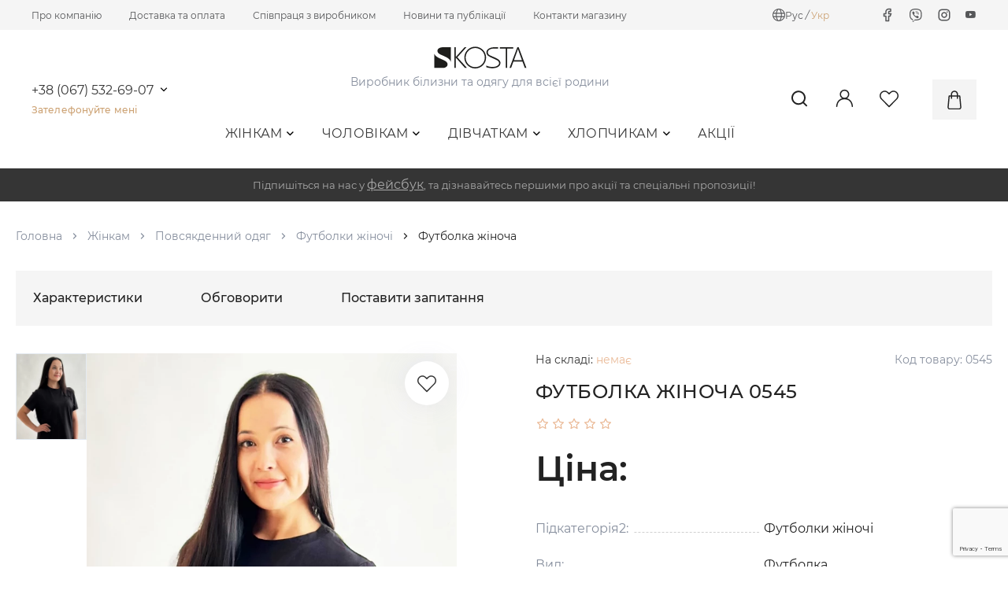

--- FILE ---
content_type: text/html; charset=utf-8
request_url: https://kosta.ua/1809-futbolka-zinoca.html
body_size: 25475
content:
<!DOCTYPE html>
<html lang="uk-UA">
	<meta name="vslang" content="ua">
	
	
	
	<head>  
		<base href="https://kosta.ua/" />
		
				
				
		
		
					<meta name="yandex-verification" content="dbfbe96e69003d26" />
				
					<meta name="google-site-verification" content="JeRb83qK-gkNqqyRIyjZP_XFxySoXvL1IvrC8l04uUk" />
				
		<meta http-equiv="Content-Type" content="text/html; charset=utf-8">
		
					<link rel="alternate" hreflang="x-default" href="https://kosta.ua/1809-futbolka-zinoca.html">	
		
		
																				
						<link rel="alternate" hreflang="ru"  href="https://kosta.ua/ru/futbolka-zenskaa.html">					
																											
						<link rel="alternate" hreflang="uk"  href="https://kosta.ua/1809-futbolka-zinoca.html">					
												
		
		
		
	
											
	
			<title>Футболка жіноча 0545 - купити у виробника KOSTA</title>
	
							<meta name="description" content="Купити Футболка жіноча 0545  за ціною 193.20 грн. Замовити Футболка жіноча в роздріб та оптом. Купити в Харкові, Дніпрі, Києві та по всій Україні">			
							

		<meta name="viewport" content="width=device-width, initial-scale=1.0">
		
		
		 
		
		<link rel="stylesheet" href="/data/default/css/jquery.bxslider.min.css?v=3">
		<link rel="stylesheet" href="/data/default/js/jquery-ui/jquery-ui.min.css" type="text/css">
				<link rel="stylesheet" href="data/default/css/style.css?v1761461306" media="screen">
		
				<link rel="stylesheet" href="/data/default/fonts/fonts.css" type="text/css">
		<link rel="stylesheet" href="/data/default/css/styleprint.css" type="text/css" media="print">
					<link rel="icon" href="favicon.ico" type="image/x-icon">
			<link rel="shortcut icon" href="favicon.ico" type="image/x-icon">
		

		
		
		<script src="/data/default/js/jquery-3.6.0.min.js"></script>
		<script src="/data/default/js/jquery-ui/jquery-ui.min.js"></script>
		<script src="/data/default/js/header_menu.js"></script>
		<script src="/data/default/js/jquery.blockui.js"></script>
		<script src="/data/default/js/jquery.form.js"></script>
		<script src="/data/default/modal_cart/modal_cart.js?v=2"></script>
		<script>
			var confirmUnsubscribe_act1 =  'Ви впевнені, що хочете скасувати реєстрацію в магазині?';
			var validate_act1 =  'Будь ласка, введіть email правильно';
			var validate_disc_act1 =  'Будь ласка, введіть Ваш псевдонім';
			var validate_disc_act2 =  'Будь ласка, введіть тему повідомлення';
			var validate_search_act1 =  'Ціна повинна бути додатним числом';
			var doCL_act1 =  'В папці';
			var doCL_act2 =  'немає товарів';
			var doCL_act3 =  'Папку порівняння успішно очищено!';
			var renbox_act1 =  'Додавання в папку порівняння...';
			var renboxCL_act1 =  'Йде очищення порівняння...';
			var doreset_act1 =  'Йде додавання товару в корзину...';
			var printcart_act1 =  'Йде додавання товару в корзину...';
			var doCart_act1 =  'В кошику';
			var doCart_act2 =  'товар(ів)';
			var doCart_act3 =  'На суму';
			var doCart_act4 =  'Оформити замовлення';
			var doCart_act5 =  'Товар успішно доданий!';
			var doCpr_act1 =  'В папці';
			var doCpr_act2 =  'товар(ів)';
			var doCpr_act3 =  'Порівняти';
			var doCpr_act4 =  'Очистити';
			var doCpr_act5 =  'Товар успішно доданий!';
			var go_to_comparison =  'Порівняння товарів';
			function doStat(req) {
				if(req){
					document.getElementById('tgenexe').innerHTML     = req['tgenexe'];
					document.getElementById('tgencompile').innerHTML = req['tgencompile'];
					document.getElementById('tgendb').innerHTML      = req['tgendb'];
					document.getElementById('tgenall').innerHTML     = req['tgenall'];
					document.getElementById('tgensql').innerHTML     = req['tgensql'];
				}
			}
		</script>
		<script src="/data/default/js/user.js"></script>

					
			<link rel="stylesheet" href="/data/default/css/search.css" type="text/css">
			

			<script>

				$(window).on('load', function(){
					if($( "#searchstring" ).length > 0 && $( "#searchstring" ).is(':visible')) { 
						$( "#searchstring" ).autocomplete({
							source: "/index.php?do=livesearch&limit=11&cID=5",
							minLength: 3,
							focus: function( event, ui ) {$("#searchstring").val( ui.item.value );return false;},
							select: function( event, ui ) {
								window.location = ui.item.url;
								$('#searchstring').val(ui.item.search);
								$('#formpoisk').attr('action',ui.item.url);
								$('#formpoisk').attr('method','post');
								$('#formpoisk').submit();
							}
						});
						$( "#searchstring" ).data("ui-autocomplete")._renderMenu = function( ul, items ) {
							var that = this;
							$.each( items, function( index, item ) {that._renderItem( ul, item );});
						};
						$( "#searchstring" ).data("ui-autocomplete")._renderItem = function(ul, item) {
							return $("<li></li>")
							.data("ui-autocomplete-item", item)
							.append(liFormat (item,$("#searchstring").val()))
							.appendTo(ul);
						};
					}
				});

				function liFormat (item,term) {
					if (item.type == '0') {
						//return "<a><span class='searchItemImg'><img title='"+item.name+"' src='"+item.filename+"'></span><div class='searchItemText'><span>"+highlight(item.name,term)+"</span><span>"+item.price+"</span></div></a>"
						return "<a><span class='searchItemImg'><img title='"+item.name+"' src='"+item.filename+"'></span><div class='searchItemText'><span>"+highlight(item.name,term)+"</span></div></a>"
					} else if (item.count-item.limit>0) {
						return "<a><div class='searchItemText searchString'><span>Знайдено  " +item.count+ " Товар(ів). показати все.</span></div></a>"
					} else if (item.count > 1) {
						return "<a><div class='searchItemText searchString'><span>Знайдено  " +item.count+ " Товар(ів). показати все.</span></div></a>"
					} else {  
						return "";
					}
				}

				function highlight (value, term) {
					var aterm = term.trim().split(' ');
					for (var key in aterm) {
						value = value.replace(new RegExp("(?![^&;]+;)(?!<[^<>]*)(" + aterm[key].replace(/([\^\$\(\)\[\]\{\}\*\.\+\?\|\\])/gi, "\\$1") + ")(?![^<>]*>)(?![^&;]+;)", "gi"), "<strong style='color:red'>$1</strong>");
					}
					return value;
				}
				
			</script>

			
				
		
		
		
					<link rel="canonical" href="https://kosta.ua/1809-futbolka-zinoca.html" />			
		

					
				<!-- Google Tag Manager -->
				<script>
					(function(w,d,s,l,i){w[l]=w[l]||[];w[l].push({'gtm.start':
					new Date().getTime(),event:'gtm.js'});var f=d.getElementsByTagName(s)[0],
					j=d.createElement(s),dl=l!='dataLayer'?'&l='+l:'';j.async=true;j.src=
					'https://www.googletagmanager.com/gtm.js?id='+i+dl;f.parentNode.insertBefore(j,f);
					})(window,document,'script','dataLayer','GTM-5CJ7SV7');
				</script>
				<!-- End Google Tag Manager -->
			
				
		
		
		<!-- Facebook Meta Tags -->
		<meta property="og:url" content="https://kosta.ua/">
		<meta property="og:type" content="website">
		<meta property="og:site_name" content="Kosta">
					<meta property="og:title" content="Футболка жіноча 0545   ">
							<meta property="og:description" content="Купити Футболка жіноча 0545  за ціною 193.20 грн. Замовити Футболка жіноча в роздріб та оптом. Купити в Харкові, Дніпрі, Києві та по всій Україні">			
						
			<meta property="og:image" content="https://ogcdn.net/e4b8c678-7bd5-445d-ba03-bfaad510c686/v3/kosta.ua/Футболка жіноча 0545/https%3A%2F%2Fkosta.ua%2Fdata%2Fimg%2F202407%2F1809%2Fbig_futbolka-zhinocha-0545-2-1.webp/og.png">
			</head>


	<body class="inner_page">
					
			<!-- Google Tag Manager (noscript) -->
				<noscript><iframe src="https://www.googletagmanager.com/ns.html?id=GTM-5CJ7SV7" height="0" width="0" style="display:none;visibility:hidden"></iframe></noscript>
			<!-- End Google Tag Manager (noscript) -->
			
				
					<div class="wrapper">
				<header>
					<div class="header_topbar">
						<div class="container">
							<div class="header_topbar_row">
								<div class="header_topbar_column header_topbar_column_left"><div class="menu_container menu_container_19 container"><ul class="menu_items ">
			 
			<li class=" ordinary-menu">
				<a href="page/pro-kompaniyu.html" >Про компанію</a>
							</li>
					 
			<li class=" ordinary-menu">
				<a href="page/dostavka-i-oplata.html" >Доставка та оплата</a>
							</li>
					 
			<li class=" ordinary-menu">
				<a href="page/spivpratsya.html" >Співпраця з виробником</a>
							</li>
					 
			<li class=" ordinary-menu">
									<a href="/news/" >Новини та публікації</a>
											</li>
					 
			<li class=" ordinary-menu">
									<a href="/feedback.html" >Контакти магазину</a>
											</li>
			
</ul>
</div>
	<script> //menu
		$(document).on('click', '.mmcopen', function(e){
			e.preventDefault();
			if( $(this).parent().find('ul.mainMenu').hasClass('openmenu') ) {
				$(this).parent().css('z-index', 0);
				$('body').removeClass('active');
				$(this).parent().find('ul.mainMenu').removeClass('openmenu')
			} else {
				$(this).parent().css('z-index', 999);
				$('body').addClass('active');
				$(this).parent().find('ul.mainMenu').addClass('openmenu')
			}
			
		});
		$(document).on('click', function(e){
			if( !$(e.target).closest(".mainmenucategory, .mainmenulink, .moreMenu").length ) {
				$('.moreCategory').css('z-index', '1');
				$('body').removeClass('active activeHard');
				$('ul.mainMenu, ul.moreMenuList').removeClass('openmenu');
				$('.mainmenucategory').css('z-index', 0);
			}
		})
		$(document).on('click', '.toolbar .having_children > a', function(e){
			e.preventDefault();
			if($(this).parent().children('.childMainMenu').is(':visible')) {
				$(this).parent().children('.childMainMenu').slideUp(300);
			} else {
				$(this).parent().children('.childMainMenu').slideDown(300);
			}
		});
	</script>
</div>
								<div class="header_topbar_column header_topbar_column_right"><div class="menu_container menu_container_18 container"><ul class="menu_items ">
			 
							<li class="service-menu menu-item-translator">
					<div class="languages-list">
			<div class="languages-icon">
			<svg viewBox="0 0 16 16" fill="none" xmlns="http://www.w3.org/2000/svg">
				<path fill-rule="evenodd" clip-rule="evenodd" d="M7.21558 0.0333629C6.51056 0.0989507 5.55225 0.345697 4.87603 0.635723C1.08605 2.26138 -0.863614 6.47307 0.366048 10.3783C1.0319 12.4929 2.47209 14.1734 4.4699 15.1668C8.07336 16.9586 12.4182 15.7807 14.6737 12.4004C15.3686 11.359 15.8496 9.99403 15.9661 8.73259C16.3209 4.89042 13.8514 1.32314 10.1165 0.282776C9.22766 0.0351968 8.17192 -0.0555657 7.21558 0.0333629ZM8.4186 1.17306C9.18925 1.56356 9.87961 2.81362 10.297 4.57426C10.3475 4.78716 10.4333 5.23764 10.4333 5.28982C10.4333 5.3228 9.92349 5.3315 7.99537 5.3315H5.55748L5.58009 5.17312C5.64745 4.70133 5.90786 3.74992 6.12033 3.19961C6.54457 2.10066 7.14339 1.30831 7.69404 1.11731C7.91034 1.04229 8.2053 1.06496 8.4186 1.17306ZM5.79846 1.44352C5.79846 1.45082 5.74021 1.55265 5.66899 1.66986C5.17486 2.48325 4.76043 3.67573 4.53069 4.94521C4.49444 5.14537 4.45963 5.31433 4.4533 5.3207C4.44693 5.32703 3.80145 5.3283 3.0189 5.32353L1.59608 5.31483L1.80571 4.89803C2.13578 4.24175 2.4873 3.74609 2.99666 3.21872C3.69635 2.49432 4.43942 1.98126 5.33158 1.6066C5.73414 1.43751 5.79846 1.41504 5.79846 1.44352ZM10.7501 1.64335C12.2178 2.27158 13.4647 3.4505 14.1927 4.89803L14.4023 5.31483L12.9794 5.32353C12.1969 5.3283 11.5513 5.32697 11.5449 5.32056C11.5385 5.31413 11.5034 5.14517 11.467 4.94508C11.2491 3.74819 10.832 2.52613 10.3807 1.76229C10.2812 1.594 10.1999 1.44945 10.1999 1.44105C10.1999 1.41571 10.3299 1.46352 10.7501 1.64335ZM4.30605 6.80697C4.2742 7.33271 4.2742 8.66534 4.30605 9.19107L4.33076 9.59954H2.7992C1.95683 9.59954 1.26067 9.5883 1.2522 9.57453C1.24373 9.56076 1.20215 9.35446 1.1598 9.11605C1.09602 8.75677 1.08285 8.56557 1.08285 7.99902C1.08285 7.43248 1.09602 7.24128 1.1598 6.882C1.20215 6.64359 1.24373 6.43726 1.2522 6.42352C1.26067 6.40978 1.95683 6.39851 2.7992 6.39851H4.33076L4.30605 6.80697ZM10.6218 6.75696C10.6582 7.21974 10.6582 8.77831 10.6218 9.24109L10.5936 9.59954H7.99917H5.40473L5.37653 9.24109C5.36102 9.04393 5.34832 8.48501 5.34832 7.99902C5.34832 7.51304 5.36102 6.95409 5.37653 6.75696L5.40473 6.39851H7.99917H10.5936L10.6218 6.75696ZM14.7461 6.42352C14.7546 6.43726 14.7963 6.64359 14.8387 6.882C14.9486 7.5002 14.9483 8.49038 14.838 9.11605C14.796 9.35446 14.7546 9.56076 14.7461 9.57453C14.7377 9.5883 14.0417 9.59954 13.1996 9.59954H11.6684L11.6927 9.1744C11.7061 8.94059 11.717 8.41166 11.717 7.99902C11.717 7.58639 11.7061 7.05746 11.6927 6.82365L11.6684 6.39851H13.1996C14.0417 6.39851 14.7377 6.40978 14.7461 6.42352ZM4.47764 10.7582C4.48764 10.8087 4.51231 10.9475 4.53242 11.0667C4.72535 12.2104 5.18703 13.5348 5.66982 14.3295C5.74148 14.4475 5.79373 14.5503 5.78596 14.5581C5.75841 14.5856 5.00984 14.2605 4.68144 14.0783C3.36284 13.3468 2.25712 12.1595 1.6826 10.8583L1.59794 10.6665H3.02867H4.4594L4.47764 10.7582ZM10.4333 10.7082C10.4333 10.9763 10.1062 12.2073 9.87801 12.7984C9.47544 13.8412 8.97508 14.5368 8.41794 14.8281C8.17686 14.9541 7.82148 14.9541 7.5804 14.8281C7.02325 14.5368 6.52289 13.8412 6.12033 12.7984C5.90786 12.2481 5.64745 11.2967 5.58009 10.8249L5.55748 10.6665H7.99537C9.92349 10.6665 10.4333 10.6753 10.4333 10.7082ZM14.3157 10.8583C13.733 12.1781 12.5973 13.3863 11.2527 14.1168C10.9681 14.2714 10.2363 14.5819 10.2125 14.5582C10.2047 14.5505 10.2801 14.4059 10.38 14.237C10.8146 13.5014 11.2212 12.3361 11.4337 11.2167C11.4721 11.015 11.5114 10.8087 11.5212 10.7582L11.5389 10.6665H12.9697H14.4004L14.3157 10.8583Z" fill="#555658"/>
			</svg>
		</div>
		<div class="languages-item">
												<a rel="nofollow" title="Русский" href="
																					ru/futbolka-zenskaa.html
								
											">Рус</a>
								<i> / </i>												<span>Укр</span>
											
		</div>
	</div>


				</li>
								 
							<li class="service-menu menu-item-facebook">
					<a rel="nofollow" title="Facebook" href="https://www.facebook.com/tmkosta"><svg><use xlink:href="/data/images/icons/icons.svg#facebook"></use></svg></a>
				</li>
								 
							<li class="service-menu menu-item-viber">
					<a rel="nofollow" title="Viber" href="viber://chat?number=+380675326907"><svg><use xlink:href="/data/images/icons/icons.svg#viber"></use></svg></a>
				</li>
								 
							<li class="service-menu menu-item-instagram">
					<a rel="nofollow" title="Instagram" href="https://www.instagram.com/kosta.ua"><svg><use xlink:href="/data/images/icons/icons.svg#instagram"></use></svg></a>
				</li>
								 
							<li class="service-menu menu-item-youtube">
					<a rel="nofollow" title="YouTube" href="https://www.youtube.com/channel/UCDUF8xuGwOs19wqHC6YXYaQ"><i class="fab fa-youtube"></i></a>
				</li>
						
</ul>
</div>
</div>
							</div>
						</div>
					</div>
					<div class="header">
						<div class="container">
							<div class="header_row">
								<div class="header_column header_column_left"><div class="menu_container menu_container_24 container"><ul class="menu_items ">
			 
							<li class="service-menu menu-item-phone">
					<div class="phones_list drop_menu_block">
						<div class="phone">
							<a rel="nofollow" href="tel:380675326907">+38 (067) 532-69-07</a>
							<span class="js_open_additional_phones drop_menu_open"><svg><use xlink:href="/data/images/icons/icons.svg#arrow_down"></use></svg></span>						</div>
								 
									<div class="additional_phones drop_menu">
																						<a rel="nofollow" href="tel:380675359232">+38 (067) 535-92-32</a>
													</div>
					</div>
				</li>
								 
							<li class="service-menu menu-item-callback">
					<a rel="nofollow" href="#" class="jsModalOpen call_me_link" data-id-modal="call">Зателефонуйте мені</a>
				</li>
						
</ul>
</div>
</div>
								<div class="header_column header_column_center">
									<div class="header_column_center_top"><div class="menu_container menu_container_21 container"><ul class="menu_items ">
			 
							<li class="service-menu menu-item-logo">
					<a class="logo " href="/" rel="nofollow"><img src="/data/1630505297_logo.svg" alt="Інтернет-магазин білизни та одягу - KOSTA"> </a>
				</li>
								 
							<li class="service-menu menu-item-lozung">
					<span>Виробник білизни та одягу для всієї родини</span>
				</li>
						
</ul>
</div>
</div>
									<div class="header_column_center_bottom"><div class="menu_container menu_container_23 container"><ul class="menu_items ">
			 
							<li class="service-menu menu-item-catalog">
											<div class="mainmenulink">
	<nav class="headerMenuCategory">
		<ul>
												<li class="down_menu"> 
						<a href="/zinkam/">Жінкам<i class="far fa-angle-down"></i></a>
												<ul class="drop_down_menu"> 
																																							<li class="down_submenu">
										<a href="/zinkam/36-bilizna/">
											Білизна
											<i class="far fa-angle-right"></i>										</a>
										
																					<ul class="drop_down_submenu">
																																																																																									<li>
															<a href="/zinkam/36-bilizna/byustgalter/">
																Бюстгальтер
															</a>
														</li>
																																																				<li>
															<a href="/zinkam/36-bilizna/byust/">
																Бюстьє
															</a>
														</li>
																																																				<li>
															<a href="/zinkam/36-bilizna/zhnoch-mayki/">
																Жіночі майки
															</a>
														</li>
																																																				<li>
															<a href="/zinkam/36-bilizna/trusi/">
																Труси жіночі
															</a>
														</li>
																																																																																																																																																																																																																																																																																																																																																																																																																																																																																																																																																																																																																																																																																																																																																																																																																																																																																																																																																																																																																																																																																																																																																																																																																																																																																																																																						</ul>
																			</li>
																																																																																												<li class="down_submenu">
										<a href="/zinkam/37-dla-domu-i-snu/">
											Для дому і сну
											<i class="far fa-angle-right"></i>										</a>
										
																					<ul class="drop_down_submenu">
																																																																																																																																																																																																																						<li>
															<a href="/zinkam/37-dla-domu-i-snu/pzhami/">
																Піжами
															</a>
														</li>
																																																				<li>
															<a href="/zinkam/37-dla-domu-i-snu/nchn-sorochki/">
																Нічні сорочки
															</a>
														</li>
																																																				<li>
															<a href="/zinkam/37-dla-domu-i-snu/halati/">
																Халати
															</a>
														</li>
																																																																																																																																																																																																																																																																																																																																																																																																																																																																																																																																																																																																																																																																																																																																																																																																																																																																																																																																																																																																																																																																																																																																																																																																																																		</ul>
																			</li>
																																																																													<li class="down_submenu">
										<a href="/zinkam/39-povsakdennij-odag/">
											Повсякденний одяг
											<i class="far fa-angle-right"></i>										</a>
										
																					<ul class="drop_down_submenu">
																																																																																																																																																																																																																																																																																																																										<li>
															<a href="/zinkam/39-povsakdennij-odag/bod-zhnoche/">
																Боді жіноче
															</a>
														</li>
																																																				<li>
															<a href="/zinkam/39-povsakdennij-odag/komplekti-kostyumi-zhnoch/">
																Комплекти (костюми) жіночі
															</a>
														</li>
																																																				<li>
															<a href="/zinkam/39-povsakdennij-odag/losini-zhnoch/">
																Лосини жіночі
															</a>
														</li>
																																																				<li>
															<a href="/zinkam/39-povsakdennij-odag/sukn-zhnoch/">
																Сукні жіночі
															</a>
														</li>
																																																				<li>
															<a href="/zinkam/39-povsakdennij-odag/futbolki-zhnoch/">
																Футболки жіночі
															</a>
														</li>
																																																				<li>
															<a href="/zinkam/39-povsakdennij-odag/shorti-zhnoch/">
																Шорти жіночі
															</a>
														</li>
																																																																																																																																																																																																																																																																																																																																																																																																																																																																																																																																																																																																																																																																																																																																																																																																																																																																																																																																																																																																																																																			</ul>
																			</li>
																																																																																																																										<li class="">
										<a href="/zinkam/40-sportivnij-odag/">
											Спортивний одяг
																					</a>
										
																			</li>
																																																																																																																																																																																																																																																																																																																																																																																																																																																																																																																																																																																																															</ul>
											</li>
				 
							 
							 
							 
							 
							 
							 
							 
							 
							 
							 
							 
							 
							 
							 
							 
							 
							 
												<li class="down_menu"> 
						<a href="/colovikam/">Чоловікам<i class="far fa-angle-down"></i></a>
												<ul class="drop_down_menu"> 
																																																																																																																																																																																																																																																																																																																					<li class="down_submenu">
										<a href="/colovikam/48-bilizna/">
											Білизна
											<i class="far fa-angle-right"></i>										</a>
										
																					<ul class="drop_down_submenu">
																																																																																																																																																																																																																																																																																																																																																																																																																																																																																																																																																											<li>
															<a href="/colovikam/48-bilizna/trusi-cholovch/">
																Чоловічі труси
															</a>
														</li>
																																																				<li>
															<a href="/colovikam/48-bilizna/mayki-cholovch/">
																Майки чоловічі
															</a>
														</li>
																																																																																																																																																																																																																																																																																																																																																																																																																																																																																																																																																																																																																																																																																																																																																																																																																																																																																																																						</ul>
																			</li>
																																																														<li class="">
										<a href="/colovikam/49-dla-domu-i-snu/">
											Для дому і сну
																					</a>
										
																			</li>
																																<li class="down_submenu">
										<a href="/colovikam/51-povsakdennij-odag/">
											Повсякденний одяг
											<i class="far fa-angle-right"></i>										</a>
										
																					<ul class="drop_down_submenu">
																																																																																																																																																																																																																																																																																																																																																																																																																																																																																																																																																																																																																																																															<li>
															<a href="/colovikam/51-povsakdennij-odag/komplekti-kostyumi-cholovch/">
																Комплекти (костюми) чоловічі
															</a>
														</li>
																																																				<li>
															<a href="/colovikam/51-povsakdennij-odag/futbolki-cholovch/">
																Футболки чоловічі
															</a>
														</li>
																																																				<li>
															<a href="/colovikam/51-povsakdennij-odag/shorti-cholovch/">
																Шорти чоловічі
															</a>
														</li>
																																																																																																																																																																																																																																																																																																																																																																																																																																																																																																																																																																																																																																																																																																																																																																																									</ul>
																			</li>
																																																																													<li class="">
										<a href="/colovikam/52-sportivnij-odag/">
											Спортивний одяг
																					</a>
										
																			</li>
																																																																																																																																																																																																																																																																																																																																																																																																																																																									</ul>
											</li>
				 
							 
							 
							 
							 
							 
							 
							 
							 
							 
												<li class="down_menu"> 
						<a href="/divcatkam/">Дівчаткам<i class="far fa-angle-down"></i></a>
												<ul class="drop_down_menu"> 
																																																																																																																																																																																																																																																																																																																																																																																																																																																																											<li class="down_submenu">
										<a href="/divcatkam/bilizna/">
											Білизна
											<i class="far fa-angle-right"></i>										</a>
										
																					<ul class="drop_down_submenu">
																																																																																																																																																																																																																																																																																																																																																																																																																																																																																																																																																																																																																																																																																																																																																																																																																					<li>
															<a href="/divcatkam/bilizna/mayki-dlya-dvchatok/">
																Майки для дівчаток
															</a>
														</li>
																																																				<li>
															<a href="/divcatkam/bilizna/topi-dlya-dvchatok/">
																Топи для дівчаток
															</a>
														</li>
																																																				<li>
															<a href="/divcatkam/bilizna/trusi-dlya-dvchatok/">
																Труси для дівчаток
															</a>
														</li>
																																																																																																																																																																																																																																																																																																																																																																																																																																																																																																																																																																																																																																			</ul>
																			</li>
																																																																													<li class="down_submenu">
										<a href="/divcatkam/dla-domu-i-snu/">
											Для дому і сну
											<i class="far fa-angle-right"></i>										</a>
										
																					<ul class="drop_down_submenu">
																																																																																																																																																																																																																																																																																																																																																																																																																																																																																																																																																																																																																																																																																																																																																																																																																																																																																																																									<li>
															<a href="/divcatkam/dla-domu-i-snu/komplekti-dlya-dvchatok/">
																Комплекти для дівчаток
															</a>
														</li>
																																																				<li>
															<a href="/divcatkam/dla-domu-i-snu/nchn-sorochki-dlya-dvchatok/">
																Нічні сорочки для дівчаток
															</a>
														</li>
																																																																																																																																																																																																																																																																																																																																																																																																																																																																																																																																																								</ul>
																			</li>
																																																														<li class="down_submenu">
										<a href="/divcatkam/povsakdennij-odag/">
											Повсякденний одяг
											<i class="far fa-angle-right"></i>										</a>
										
																					<ul class="drop_down_submenu">
																																																																																																																																																																																																																																																																																																																																																																																																																																																																																																																																																																																																																																																																																																																																																																																																																																																																																																																																																																																																				<li>
															<a href="/divcatkam/povsakdennij-odag/dzhemper-dlya-dvchatok/">
																Джемпер для дівчаток
															</a>
														</li>
																																																				<li>
															<a href="/divcatkam/povsakdennij-odag/77-komplekti-dlya-dvchatok/">
																Комплекти для дівчаток
															</a>
														</li>
																																																				<li>
															<a href="/divcatkam/povsakdennij-odag/losini-dlya-dvchatok/">
																Лосини для дівчаток
															</a>
														</li>
																																																				<li>
															<a href="/divcatkam/povsakdennij-odag/sukn-dlya-dvchatok/">
																Сукні для дівчаток
															</a>
														</li>
																																																				<li>
															<a href="/divcatkam/povsakdennij-odag/futbolki-dlya-dvchatok/">
																Футболки для дівчаток
															</a>
														</li>
																																																				<li>
															<a href="/divcatkam/povsakdennij-odag/shorti-dlya-dvchatok/">
																Шорти для дівчаток
															</a>
														</li>
																																																																																																																																																																																																																																																																																																																																																																									</ul>
																			</li>
																																																																																																																										<li class="">
										<a href="/divcatkam/sportivnij-odag/">
											Спортивний одяг
																					</a>
										
																			</li>
																																																																																																																																																																																																									</ul>
											</li>
				 
							 
							 
							 
							 
							 
							 
							 
							 
							 
							 
							 
							 
							 
							 
							 
												<li class="down_menu"> 
						<a href="/hlopcikam/">Хлопчикам<i class="far fa-angle-down"></i></a>
												<ul class="drop_down_menu"> 
																																																																																																																																																																																																																																																																																																																																																																																																																																																																																																																																																																																																																																																																																																																											<li class="down_submenu">
										<a href="/hlopcikam/42-bilizna/">
											Білизна
											<i class="far fa-angle-right"></i>										</a>
										
																					<ul class="drop_down_submenu">
																																																																																																																																																																																																																																																																																																																																																																																																																																																																																																																																																																																																																																																																																																																																																																																																																																																																																																																																																																																																																																																																																																																																																																																																																																					<li>
															<a href="/hlopcikam/42-bilizna/mayki-dlya-hlopchikv/">
																Майки для хлопчиків
															</a>
														</li>
																																																				<li>
															<a href="/hlopcikam/42-bilizna/trusi-dlya-hlopchikv/">
																Труси для хлопчиків
															</a>
														</li>
																																																																																																																																																																																																																																												</ul>
																			</li>
																																																														<li class="">
										<a href="/hlopcikam/43-dla-domu-i-snu/">
											Для дому і сну
																					</a>
										
																			</li>
																																<li class="down_submenu">
										<a href="/hlopcikam/45-povsakdennij-odag/">
											Повсякденний одяг
											<i class="far fa-angle-right"></i>										</a>
										
																					<ul class="drop_down_submenu">
																																																																																																																																																																																																																																																																																																																																																																																																																																																																																																																																																																																																																																																																																																																																																																																																																																																																																																																																																																																																																																																																																																																																																																																																																																																																																																																																									<li>
															<a href="/hlopcikam/45-povsakdennij-odag/komplekti-dlya-hlopchikv/">
																Комплекти для хлопчиків
															</a>
														</li>
																																																				<li>
															<a href="/hlopcikam/45-povsakdennij-odag/futbolki-dlya-hlopchikv/">
																Футболки для хлопчиків
															</a>
														</li>
																																																				<li>
															<a href="/hlopcikam/45-povsakdennij-odag/shorti-dlya-hlopchikv/">
																Шорти для хлопчиків
															</a>
														</li>
																																																				<li>
															<a href="/hlopcikam/45-povsakdennij-odag/88-svitshoti-ta-hudi-dlya-hlopchikiv/">
																Світшоти та худі для хлопчиків
															</a>
														</li>
																																																																																						</ul>
																			</li>
																																																																																												<li class="">
										<a href="/hlopcikam/46-sportivnij-odag/">
											Спортивний одяг
																					</a>
										
																			</li>
																																				</ul>
											</li>
				 
							 
							 
							 
							 
							 
							 
							 
							 
							 
							 
												<li > 
						<a href="/akcii/">Акції</a>
											</li>
				 
					</ul>
	</nav>
</div>



						
						
				</li>
						
</ul>
</div>
</div>
								</div>
								<div class="header_column header_column_right"><div class="menu_container menu_container_22 container"><ul class="menu_items ">
			 
							<li class="service-menu menu-item-search">
					
<form action="index.php" method="get" id="search_form">
		<input placeholder="Пошук..." id="searchstring" type="text" name="searchstring" value="" onclick="$('#searchstring').autocomplete('search',$('#searchstring').val())">
	<button type="submit" class="js_open_search"><svg><use xlink:href="/data/images/icons/icons.svg#search"></use></svg></button>
</form>
				</li>
								 
							<li class="drop_menu_block service-menu menu-item-login">
					<a rel="nofollow" href="#" class="jsModalOpen" data-id-modal="login"><svg><use xlink:href="/data/images/icons/icons.svg#user"></use></svg></a>

				</li>
								 
							<li class="service-menu menu-item-favorites">
					<a rel="nofollow" class="fav-icon favorites " href="/index.php?personal_favorites=yes"><svg><use xlink:href="/data/images/icons/icons.svg#heart"></use></svg></a>
				</li>
								 
							<li class="service-menu menu-item-cart">
					<div class="mainmenucart">
						

					<a rel="nofollow"  onclick="_modal_load_cart(); return false;"  id="cart">
				<svg><use xlink:href="/data/images/icons/icons.svg#bag"></use></svg>
							</a>
		

					</div>
				</li> 
						
</ul>
</div>
</div>
							</div>
						</div>
					</div>
				</header>

				<main>
					 
											<div class="up_blocks">
							

			
												
			<div class="block_container block_container_65 padding_l_r" style='background-color: #353535; '>
				
				
				

													
				<div class="container">				
				
				
				
				<div class="block_body">
											<div class="promo_code_text">Підпишіться на нас у <a href="https://www.facebook.com/tmkosta" style="color: #A9A9A9; text-decoration:underline">фейсбук</a>, та дізнавайтесь першими про акції та спеціальні пропозиції!</div>

									</div>
				
				</div>			</div>
			

						</div>
																					<div class="inner_container">
							<div class="container">
									<ul class="breadcrumbs-list" itemscope itemtype="http://schema.org/BreadcrumbList">
		<li itemprop="itemListElement" itemscope itemtype="http://schema.org/ListItem">
			<a itemprop="item" href="/">Головна</a>
			<meta itemprop="position" content="1" />
			<meta itemprop="name" content="Головна" />
		</li>
														<li itemprop="itemListElement" itemscope itemtype="http://schema.org/ListItem">
					<svg><use xlink:href="/data/images/icons/icons.svg#arrow_right"></use></svg>
											<a href="zinkam/" itemprop="item">Жінкам</a>
										
					<meta itemprop="position" content="2" />
					<meta itemprop="name" content="Жінкам" />
				</li>
												<li itemprop="itemListElement" itemscope itemtype="http://schema.org/ListItem">
					<svg><use xlink:href="/data/images/icons/icons.svg#arrow_right"></use></svg>
											<a href="zinkam/39-povsakdennij-odag/" itemprop="item">Повсякденний одяг</a>
										
					<meta itemprop="position" content="3" />
					<meta itemprop="name" content="Повсякденний одяг" />
				</li>
												<li itemprop="itemListElement" itemscope itemtype="http://schema.org/ListItem">
					<svg><use xlink:href="/data/images/icons/icons.svg#arrow_right"></use></svg>
											<a href="zinkam/39-povsakdennij-odag/futbolki-zhnoch/" itemprop="item">Футболки жіночі</a>
										
					<meta itemprop="position" content="4" />
					<meta itemprop="name" content="Футболки жіночі" />
				</li>
										<li itemprop="itemListElement" itemscope itemtype="http://schema.org/ListItem">
				<svg><use xlink:href="/data/images/icons/icons.svg#arrow_right"></use></svg>
				<span itemprop="name">Футболка жіноча</span>
				<meta itemprop="position" content="5" />
			</li>
												 
		 
	</ul>
 
							</div>
							<div class="container ">
																<div class="content">
									<!-- Заголовок в категории  -->

	
<!-- Заголовок на странице контакты  -->	

 
									<div class="product_detailed">
		
	<div class="pd_anchor_panel">
		<a rel="nofollow" href="#" data-anchor="characteristics" title="Характеристики">Характеристики</a>				<a rel="nofollow" href="#" data-anchor="review" title="Обговорити">Обговорити</a>						<a rel="nofollow" href="#" class="jsModalOpen" data-id-modal="ask_questions" title="Поставити запитання">Поставити запитання</a>	</div>		
	<div class="pd_top_row product_detailed_wrap">
		<div class="pd_column">
			<div class="pd_free_block pd_free_block_indent">
				<div class="pd_free_row">
					<div class="pa_free_column">
				
													<div class="pd_labels">
															
																								
																								</div>
												
																		
											</div>
					<div class="pa_free_column">
													<a rel="nofollow" href="#" class="favorites_button " data-favorites="1809" onclick="favorites(1809); return false;" title="Список побажань"><svg><use xlink:href="/data/images/icons/icons.svg#heart"></use></svg></a>
																	</div>
				</div>
			</div>
			<div class="pd_images_block"><link href="/data/default/gallery/lightgallery.css" rel="stylesheet">		
<div id="lightgallery" class="pd_images_list">
	<div class="pd_image " data-src="/data/img/202407/1809/big_futbolka-zhinocha-0545-2-1.webp">
					<img src="/data/img/202407/1809/medium_futbolka-zhinocha-0545-2-1.webp" alt="Футболка жіноча">
			</div>

			<div class="pd_images">
							<div class="pd_image " data-src="/data/img/202407/1809/big_futbolka-zhinocha-0545-2-2.webp">
											<img src="/data/img/202407/1809/small_futbolka-zhinocha-0545-2-2.webp"  alt="Футболка жіноча">
									</div>
					</div>
	 
</div>
<script src="/data/default/gallery/lg-pictureFill.js"></script>
<script src="/data/default/gallery/lightgallery.js"></script>
<script src="/data/default/gallery/lg-fullscreen.js"></script>
<script src="/data/default/gallery/lg-thumbnail.js"></script>
<script src="/data/default/gallery/lg-video.js"></script>
<script src="/data/default/gallery/lg-autoplay.js"></script>
<script src="/data/default/gallery/lg-zoom.js"></script>
<script src="/data/default/gallery/lg-pager.js"></script>
<script src="/data/default/gallery/jquery.mousewheel.min.js"></script>
<script>
				
	
	$(document).ready(function(){
		$('#lightgallery').lightGallery({
				selector: '.pd_image'
			});
			});
	

	
</script></div>
		</div>
		<div class="pd_column">
						<form action="index.php?productID=1809" method=post class="productCartForm isSet" data-set-id="1" data-product-id="1809" data-unique-id="1">
				<div class="pd_control_block">
					<div class="pd_row column_2">
													<div class="pd_column pd_availability">
																	На складі:
									<span class="error">
																					немає
																			</span>
															</div>
																			<div class="pd_column pd_code">Код товару: <span>0545</span></div>
											</div>
				</div>
				<div class="pd_title">			
					<h1>Футболка жіноча 0545</h1>
				</div>
				<div class="pd_rating">
					<div class="pd_rating_star">
																					<svg><use xlink:href="/data/images/icons/icons.svg#star"></use></svg>
																												<svg><use xlink:href="/data/images/icons/icons.svg#star"></use></svg>
																												<svg><use xlink:href="/data/images/icons/icons.svg#star"></use></svg>
																												<svg><use xlink:href="/data/images/icons/icons.svg#star"></use></svg>
																												<svg><use xlink:href="/data/images/icons/icons.svg#star"></use></svg>
																		</div>
									</div>
				
				
				<div class="pd_price">
											<div class="price actual_price" style="margin-right: 20px;">
							Ціна: 
						</div>
						<div class="price optionPrice actual_price" >
																
									<script>
										//var json = {"45":{"144":{"name":"Футболка жіноча","price":193.2,"last_price":0,"stock":0,"sku":"2f714beb-ba37-11eb-b9e6-3c4a92765fe8"},"146":{"name":"Футболка жіноча","price":193.2,"last_price":0,"stock":0,"sku":"2f714bf2-ba37-11eb-b9e6-3c4a92765fe8"}}};
										//var firstPrice = json[Object.keys(json)[0]][Object.keys(json[Object.keys(json)[0]])[0]].price;
										//$('.optionPrice').text(firstPrice.toFixed(2) + ' грн.');
									</script>																		
																					</div>
																						
									</div>
				
									<script>
						$(document).ready(function() {
							set_variants[1809] = {"45":{"144":{"name":"Футболка жіноча","price":193.2,"last_price":0,"stock":0,"sku":"2f714beb-ba37-11eb-b9e6-3c4a92765fe8"},"146":{"name":"Футболка жіноча","price":193.2,"last_price":0,"stock":0,"sku":"2f714bf2-ba37-11eb-b9e6-3c4a92765fe8"}}};
							selected_option[1] = {};
							//console.log(selected_option[1]);
						});
						window.product_id = 1809;
					</script>
					
					
																																																																																																																																
										
					

					
																					
									
					
																																																					
					
								
				<div class="pd_options">
					
																																																									<div class="pd_option optionProductStatic" >
										<div class="pd_option_name"><span>Підкатегорія2:</span> </div>
										<div class="pd_option_value  ">
																																																													Футболки жіночі														<input type="hidden" name="option_select_16" class="WCHhider"  value='0:290' ></input>
																																														</div>
									</div>
																																																																																																																<div class="pd_option optionProductStatic" >
										<div class="pd_option_name"><span>Вид:</span> </div>
										<div class="pd_option_value  ">
																																																													Футболка														<input type="hidden" name="option_select_9" class="WCHhider"  value='0:207' ></input>
																																														</div>
									</div>
																																																																														<div class="pd_option optionProductStatic" >
										<div class="pd_option_name"><span>Категорія:</span> </div>
										<div class="pd_option_value  ">
																																																													Жінкам														<input type="hidden" name="option_select_10" class="WCHhider"  value='0:177' ></input>
																																														</div>
									</div>
																																																																														<div class="pd_option optionProductStatic" >
										<div class="pd_option_name"><span>Підкатегорія:</span> </div>
										<div class="pd_option_value  ">
																																																													Повсякденний одяг														<input type="hidden" name="option_select_12" class="WCHhider"  value='0:199' ></input>
																																														</div>
									</div>
																																																																														<div class="pd_option optionProductStatic" >
										<div class="pd_option_name"><span>Полотно:</span> </div>
										<div class="pd_option_value  ">
																																																													Кулірна гладь														<input type="hidden" name="option_select_13" class="WCHhider"  value='0:143' ></input>
																																														</div>
									</div>
																																																																														<div class="pd_option optionProductStatic" >
										<div class="pd_option_name"><span>Склад:</span> </div>
										<div class="pd_option_value  ">
																																																													95% бавовна, 5% еластан														<input type="hidden" name="option_select_15" class="WCHhider"  value='0:145' ></input>
																																														</div>
									</div>
																														</div>
				<div class="pd_control_order">
					<div class="pd_control_order_row">
																																				</div>
				</div>
								<input type=hidden value="193.2" name="productPrice">
				<input type=hidden value="0" name="list_price">
				
				
															
						<input type=hidden name='option_select_hidden_16' value='1'>
																																						
						<input type=hidden name='option_select_hidden_9' value='1'>
																				
						<input type=hidden name='option_select_hidden_10' value='1'>
																				
						<input type=hidden name='option_select_hidden_12' value='1'>
																				
						<input type=hidden name='option_select_hidden_13' value='1'>
																				
						<input type=hidden name='option_select_hidden_15' value='1'>
												</form>
			<div class="pd_arbitrary_right_block">
					<div class="block_arbitrary block_container block_container_66">			
				<div class="block_head">
			Оплата
		</div>
		<div class="block_body">
			<ul>
	<li>Повна передплата на розрахунковий рахунок або карту ПриватБанк</li>
	<li>Накладений платіж при отриманні</li>
</ul>

		</div>
	</div>

					<div class="block_arbitrary block_container block_container_67">			
				<div class="block_head">
			Доставка
		</div>
		<div class="block_body">
			<p>Проводиться Новою Поштою та Укрпоштою до відділення служби у Вашому місті або адресна доставка кур&#39;єром</p>

		</div>
	</div>

			</div>
		</div>
	</div>
	<div class="pd_arbitrary_bottom_block">
			<div class="block_arbitrary block_container block_container_68">			
				<div class="block_body">
			<div class="discounts_clients">
<div class="discounts_clients_label"><svg><use xlink:href="/data/images/icons/icons.svg#discount"></use></svg></div>

<div class="discounts_clients_content content_design">Для роздрібних клієнтів знижки при сумі замовлення від 1000 грн &mdash; 5%, від 2000 грн &mdash; 10%. Дані знижки діють лише на товар, котрий не бере участь в розділі АКЦІЯ. Щоб дізнатись пропозиції для оптових покупців, <a href="/index.php?register=yes">зареєструйтеся на сайті.</a></div>
</div>

		</div>
	</div>

	</div>
	<div class="pd_bottom_row column_2">
		<div class="pd_column">
							<div class="pd_column_characteristics" data-id="characteristics">
					<div class="pd_column_title">
					<h2>Характеристики Футболка жіноча 0545</h2>
					</div>
					<div class="pd_characteristics">
						<div class="pd_options">
																																																																										<div class="optionProductStatic" >
												<div class="pd_option_name"><span>Підкатегорія2</span></div>
												<div class="pd_option_value">
													
																											Футболки жіночі																									</div>
											</div>
																																																																																																																																																																																																																																																						<div class="optionProductStatic" >
												<div class="pd_option_name"><span>Вид</span></div>
												<div class="pd_option_value">
													
																											Футболка																									</div>
											</div>
																																																																																																<div class="optionProductStatic" >
												<div class="pd_option_name"><span>Категорія</span></div>
												<div class="pd_option_value">
													
																											Жінкам																									</div>
											</div>
																																																																																																<div class="optionProductStatic" >
												<div class="pd_option_name"><span>Підкатегорія</span></div>
												<div class="pd_option_value">
													
																											Повсякденний одяг																									</div>
											</div>
																																																																																																<div class="optionProductStatic" >
												<div class="pd_option_name"><span>Полотно</span></div>
												<div class="pd_option_value">
													
																											Кулірна гладь																									</div>
											</div>
																																																																																																<div class="optionProductStatic" >
												<div class="pd_option_name"><span>Склад</span></div>
												<div class="pd_option_value">
													
																											95% бавовна, 5% еластан																									</div>
											</div>
																																																		</div>
					</div>
				</div>
						<div class="pd_column_description" data-id="description">
				<div class="pd_column_title">
					<h2>Опис Футболка жіноча 0545</h2>
				</div>
				<div class="pd_description content_design">
											Опис відсутній
									</div>
			</div>
								</div>
					<div class="pd_column">
				<div class="pd_column_review" data-id="review">
					<div class="pd_column_title">
					<h3>Відгук Футболка жіноча 0545</h3>
					</div>
					<div class="pd_review">
													<div class="system_message">немає повідомлень на цей товар</div>
												<div class="pd_review_form">
									
								<div class="pd_review_rating">
									<form name="VotingForm" action='index.php' method="GET" id="VotingForm">
										<div class="pd_review_rating_title">Рейтинг товару:</div>
										<div class="pd_review_rating_block">
											<div class="pd_review_rating_exposed">
																																							<svg><use xlink:href="/data/images/icons/icons.svg#star"></use></svg>
																																																				<svg><use xlink:href="/data/images/icons/icons.svg#star"></use></svg>
																																																				<svg><use xlink:href="/data/images/icons/icons.svg#star"></use></svg>
																																																				<svg><use xlink:href="/data/images/icons/icons.svg#star"></use></svg>
																																																				<svg><use xlink:href="/data/images/icons/icons.svg#star"></use></svg>
																																				</div>
											<div class="pd_review_rating_expose">
												<a onclick="doRating('do=rating&amp;mark=5&amp;productID=1809'); return false" title="Відмінно" href="#"><svg><use xlink:href="/data/images/icons/icons.svg#fill_star"></use></svg></a>
												<a onclick="doRating('do=rating&amp;mark=4&amp;productID=1809'); return false" title="Добре" href="#"><svg><use xlink:href="/data/images/icons/icons.svg#fill_star"></use></svg></a>
												<a onclick="doRating('do=rating&amp;mark=3&amp;productID=1809'); return false" title="Середнє" href="#"><svg><use xlink:href="/data/images/icons/icons.svg#fill_star"></use></svg></a>
												<a onclick="doRating('do=rating&amp;mark=2&amp;productID=1809'); return false" title="Погано" href="#"><svg><use xlink:href="/data/images/icons/icons.svg#fill_star"></use></svg></a>
												<a onclick="doRating('do=rating&amp;mark=1&amp;productID=1809'); return false" title="Дуже погано" href="#"><svg><use xlink:href="/data/images/icons/icons.svg#fill_star"></use></svg></a>
											</div>
										</div>
										<input type="hidden" name="productID" value="1809">
										<input type="hidden" name="vote" value="yes">
										<input type="hidden" name="mark" value="" id="markvalue">
									</form>
								</div>
																						<div id="comments"></div>
								<div class="pd_review_comment_form">
									<div class="pd_review_comment_title">Нове повідомлення</div>
									<div class="pd_review_comment_error">
																			</div>
									<form action="/index.php?productID=1809" method=post name="formD" id="formD">
										<input type="text" name="nick" maxlength="80" value="" placeholder="Ім&#39;я" class="required" data-error="Введіть Ваше ім'я">
										<input type="hidden" name="topic" value="comments">
										<textarea name="body" placeholder="Текст повідомлення" class="required" data-error="Введіть текст повідомлення"></textarea>										
										<a href="#" class="button little js-captcha-submit">Додати повідомлення</a>
										<input type="hidden" name="add_topic" value="yes">
										<input type="hidden" name="productID" value=1809>
										<input type="hidden" name="discuss" value="yes">
										<input type="hidden" name="g-recaptcha-response" class="g-response">
									</form>
								</div>
													</div>
					</div>
				</div>
			</div>
			</div>
</div>




<div id="ask_questions" class="modal_window">
	<div class="modal_wrap">
		<div class="modal_block">
			<div class="modal_closet"><i class="fal fa-times"></i></div>
			<div class="modal_head">Поставити запитання</div>
			<div class="modal_body">
				<form action="/" method="POST" class="forms">
					<input type="text" class="required" name="name" data-error="Будь ласка, введіть Вашe ім&#39;я" placeholder="Ваше им&#39;я*" value="" />
					<input type="text" class="required" data-filter="phone" name="phone" data-error="Будь ласка, введіть Ваш номер телефону" placeholder="Телефон*" value="" />
					<a class="button big js-feedback callbackForm" href="#">Відправити</a>					
					<input type="hidden" name="token" value="">
					<input type="hidden" name="subject" value="Поставити запитання «Футболка жіноча»">
				</form>
			</div>
		</div>
	</div>
</div>


<script>

	
	$(document).ready(function(){
		
		$('[data-anchor]').on('click', function(e){
			e.preventDefault();
			var data_anchor = $(this).data('anchor'),
				block_to_scroll = $('[data-id="'+data_anchor+'"]').offset().top,
				block_to_scroll = block_to_scroll - 40;
			
			$("body, html").animate({
				scrollTop: block_to_scroll
			}, 500);
		})

	
		var	elementBlock = $('.productPrevNext'),
			sumHeightContent = $('header').height() + $('.prodWrap').height() - 400
			
		$(window).scroll(function () {
			var	$this = $(this);
			
			 if ($this.scrollTop() > sumHeightContent) {
			   elementBlock.fadeOut(500);
			} else {
			   elementBlock.fadeIn(500);
			}
		});
		
		
		
			//$('.pd_images, .pd_review_content_scroll').niceScroll({cursorborder:"",cursorcolor:"#9fa6bd",autohidemode:"cursor",cursoropacitymin:0.4,cursoropacitymax:1,cursorwidth:"4px",});
		
		
		
		
		$('.productNext, .productPrev').hover(function() {
			$('body').addClass('active activeHard');
			$(this).css('z-index', 999);
				}, function() {
			$('body').removeClass('active activeHard');
			$(this).css('z-index', 1);
		});
		
		
		
		
		$('a[data-tab]').click(function(e) {
			e.preventDefault();
			
			var tab_active = $(this).attr('data-tab'),
				path_url = location.href.replace(location.origin, '');
				
			$.cookie('tab_active', tab_active, { path: path_url });
			$('a[data-tab]').removeClass('active');
			$('a[data-tab="'+tab_active+'"]').addClass('active');
			$('.prodTabWindowBlock > li').removeClass('active').filter('[tab-id="' + $(this).data('tab') + '"]').addClass('active');
			
			if($(this).hasClass('scrollToTab')) {
				var top_p = $('[tab-id="'+tab_active+'"]').offset().top - 120;

				
					$('body,html').animate({scrollTop: top_p}, 500);
				
			}
		});


		if ( $.cookie('tab_active') == null ) {
			$('.prodTabLinkBlock li:first-child a, .prodTabWindowBlock li:first-child').addClass('active');
		} else {
			var tab_val = $.cookie('tab_active');
			$('a[data-tab="'+ tab_val +'"]').addClass('active');
			$('.prodTabWindowBlock > li[tab-id="'+tab_val+'"]').addClass('active');
		}
		
		

		$(".quantity .minus").on('click', function() {
			var $input = $(this).closest('.quantity').find('input[type="text"]');
			var count = parseInt($input.val()) - 1;
			count = count < 1 ? 1 : count;
			$input.val(count);
			$input.change();
			return false;
		});

		$(".quantity .plus").on('click', function() {
			var $input = $(this).closest('.quantity').find('input[type="text"]');
			$input.val(parseInt($input.val()) + 1);
			$input.change();
			return false;
		});
		
		$('.js-quick-order-fb').on('click', function(e) {
			console.log('fbq_quick_order');
			fbq_quick_order();
		});		
		
	});


	var json = {"45":{"144":{"name":"Футболка жіноча","price":193.2,"last_price":0,"stock":0,"sku":"2f714beb-ba37-11eb-b9e6-3c4a92765fe8"},"146":{"name":"Футболка жіноча","price":193.2,"last_price":0,"stock":0,"sku":"2f714bf2-ba37-11eb-b9e6-3c4a92765fe8"}}};
	var firstPrice = json[Object.keys(json)[0]][Object.keys(json[Object.keys(json)[0]])[0]].price;
	//console.log(firstPrice);	
	
</script>





<script type="application/ld+json">
	window.product_first_price = 193.2;


    {
        "@context": "http://schema.org",
        "@type": "Product",
        "image": "https://kosta.ua/data/img/202407/1809/medium_futbolka-zhinocha-0545-2-1.webp",
        "url": "https://kosta.ua/1809-futbolka-zinoca.html",
        "mpn": "1809",
        "name": "Футболка жіноча",
        "sku": "0545",
        "description": "",
        "brand": {
        	"@type": "Brand",
        	"name": "Коста"
        },
        "offers": {
            "@type": "Offer",
            "availability": "https://schema.org/PreOrder",
            "url": "https://kosta.ua/1809-futbolka-zinoca.html",
            "price": "193.2",
            "priceValidUntil": "2026-03-01",
            "priceCurrency": "UAH"
        }            }
</script>

<script>

	var category_path = [{"0":"1","1":"\u0413\u043e\u043b\u043e\u0432\u043d\u0430","2":"0","3":"glavnaa-kategoria","categoryID":"1","name":"\u0413\u043e\u043b\u043e\u0432\u043d\u0430","parent":"0","alias":"glavnaa-kategoria","url":"\/"},{"0":"35","1":"\u0416\u0456\u043d\u043a\u0430\u043c","2":"1","3":"zinkam","categoryID":"35","name":"\u0416\u0456\u043d\u043a\u0430\u043c","parent":"1","alias":"zinkam","url":"zinkam\/"},{"0":"39","1":"\u041f\u043e\u0432\u0441\u044f\u043a\u0434\u0435\u043d\u043d\u0438\u0439 \u043e\u0434\u044f\u0433","2":"35","3":"39-povsakdennij-odag","categoryID":"39","name":"\u041f\u043e\u0432\u0441\u044f\u043a\u0434\u0435\u043d\u043d\u0438\u0439 \u043e\u0434\u044f\u0433","parent":"35","alias":"39-povsakdennij-odag","url":"zinkam\/39-povsakdennij-odag\/"},{"0":"64","1":"\u0424\u0443\u0442\u0431\u043e\u043b\u043a\u0438 \u0436\u0456\u043d\u043e\u0447\u0456","2":"39","3":"futbolki-zhnoch","categoryID":"64","name":"\u0424\u0443\u0442\u0431\u043e\u043b\u043a\u0438 \u0436\u0456\u043d\u043e\u0447\u0456","parent":"39","alias":"futbolki-zhnoch","url":"zinkam\/39-povsakdennij-odag\/futbolki-zhnoch\/"}];
	const categories = [];
	$.each(category_path, function(i, item){
		if(item.categoryID != 0) {
			categories['item_category'+(i > 1 ? i : '')] = item.name;
		}
	})

	var ecommerce_product_set;
    ecommerce_product_set = [];
 
	var color_default = $('form[data-product-id="'+product_id+'"] [data-option-id="1"]:checked:not([data-disabled="true"])').attr('data-variant-id');
	if(!color_default)
		color_default = $('form[data-product-id="'+product_id+'"] [data-option-id="1"]:checked:not([data-disabled="true"])').attr('data-variant-id');

	var size_default = $('form[data-product-id="'+product_id+'"] [data-option-id="14"]:checked:not([data-disabled="true"])').attr('data-variant-id');
	if(!size_default)
		size_default = $('form[data-product-id="'+product_id+'"] [data-option-id="14"]:first:not([data-disabled="true"])').attr('data-variant-id'); 
 
		
	
	function fb_product_detailed(colorID, sizeID){
		console.log('change color size');
		var data = JSON.parse(JSON.stringify(ecommerce_product_set[colorID][sizeID]));
		
		//console.log("colorID: ", colorID);
		//console.log("sizeID: ", sizeID);
		console.log("data: ", data);
		
		var content_ids = data.sku;
		var value = data.price;
		var content_name = data.item_name;
		var view_content = {};
		
		
		var category_path = [{"0":"1","1":"\u0413\u043e\u043b\u043e\u0432\u043d\u0430","2":"0","3":"glavnaa-kategoria","categoryID":"1","name":"\u0413\u043e\u043b\u043e\u0432\u043d\u0430","parent":"0","alias":"glavnaa-kategoria","url":"\/"},{"0":"35","1":"\u0416\u0456\u043d\u043a\u0430\u043c","2":"1","3":"zinkam","categoryID":"35","name":"\u0416\u0456\u043d\u043a\u0430\u043c","parent":"1","alias":"zinkam","url":"zinkam\/"},{"0":"39","1":"\u041f\u043e\u0432\u0441\u044f\u043a\u0434\u0435\u043d\u043d\u0438\u0439 \u043e\u0434\u044f\u0433","2":"35","3":"39-povsakdennij-odag","categoryID":"39","name":"\u041f\u043e\u0432\u0441\u044f\u043a\u0434\u0435\u043d\u043d\u0438\u0439 \u043e\u0434\u044f\u0433","parent":"35","alias":"39-povsakdennij-odag","url":"zinkam\/39-povsakdennij-odag\/"},{"0":"64","1":"\u0424\u0443\u0442\u0431\u043e\u043b\u043a\u0438 \u0436\u0456\u043d\u043e\u0447\u0456","2":"39","3":"futbolki-zhnoch","categoryID":"64","name":"\u0424\u0443\u0442\u0431\u043e\u043b\u043a\u0438 \u0436\u0456\u043d\u043e\u0447\u0456","parent":"39","alias":"futbolki-zhnoch","url":"zinkam\/39-povsakdennij-odag\/futbolki-zhnoch\/"}];
		const categories = [];
		$.each(category_path, function(i, item){
			if(item.categoryID != 0) {
				categories.push(item.name);
			}
		})
		
		var content_category = categories.join(" > ");
		
		view_content['content_name'] = content_name;
		view_content['content_category'] = content_category;
		view_content['content_ids'] = [content_ids];
		view_content['content_type'] = 'product';
		view_content['value'] = value;
		view_content['currency'] = 'UAH';

		return view_content;
	
	}
	
	function fbq_quick_order() {
		var colorID = $('input[name="option_select_hidden_1"]').val();
		var sizeID = $('input[name="option_select_hidden_14"]').val();
		var quantity = $('input[name="multyaddcount"]').val() || 1;
		
		console.log('Quick order clicked:', colorID, sizeID, quantity);
		
		if (ecommerce_product_set && colorID && sizeID) {
			var data = ecommerce_product_set[colorID][sizeID];
			
			console.log('Sending Facebook Pixel event:', data);
			
			fbq('track', 'AddToCart', {
				content_name: data.item_name,
				content_ids: [data.sku],
				content_type: 'product',
				value: parseFloat(data.price),
				currency: 'UAH'
			});
		}
	}


	$(document).ready(function() {
		console.log('ready color size');	
		var data = JSON.parse(JSON.stringify(ecommerce_product_set[color_default][size_default]));
		
		console.log("data: ", data);
		
		var content_ids = data.sku;
		var value = data.price;
		var content_name = data.item_name;
		var view_content = {};
		
		
		var category_path = [{"0":"1","1":"\u0413\u043e\u043b\u043e\u0432\u043d\u0430","2":"0","3":"glavnaa-kategoria","categoryID":"1","name":"\u0413\u043e\u043b\u043e\u0432\u043d\u0430","parent":"0","alias":"glavnaa-kategoria","url":"\/"},{"0":"35","1":"\u0416\u0456\u043d\u043a\u0430\u043c","2":"1","3":"zinkam","categoryID":"35","name":"\u0416\u0456\u043d\u043a\u0430\u043c","parent":"1","alias":"zinkam","url":"zinkam\/"},{"0":"39","1":"\u041f\u043e\u0432\u0441\u044f\u043a\u0434\u0435\u043d\u043d\u0438\u0439 \u043e\u0434\u044f\u0433","2":"35","3":"39-povsakdennij-odag","categoryID":"39","name":"\u041f\u043e\u0432\u0441\u044f\u043a\u0434\u0435\u043d\u043d\u0438\u0439 \u043e\u0434\u044f\u0433","parent":"35","alias":"39-povsakdennij-odag","url":"zinkam\/39-povsakdennij-odag\/"},{"0":"64","1":"\u0424\u0443\u0442\u0431\u043e\u043b\u043a\u0438 \u0436\u0456\u043d\u043e\u0447\u0456","2":"39","3":"futbolki-zhnoch","categoryID":"64","name":"\u0424\u0443\u0442\u0431\u043e\u043b\u043a\u0438 \u0436\u0456\u043d\u043e\u0447\u0456","parent":"39","alias":"futbolki-zhnoch","url":"zinkam\/39-povsakdennij-odag\/futbolki-zhnoch\/"}];
		const categories = [];
		$.each(category_path, function(i, item){
			if(item.categoryID != 0) {
				categories.push(item.name);
			}
		})				
		var content_category = categories.join(" > ");
		view_content['content_name'] = content_name;
		view_content['content_category'] = content_category;
		view_content['content_ids'] = [content_ids];
		view_content['content_type'] = 'product';
		view_content['value'] = value;
		view_content['currency'] = 'UAH';

		console.log("Initial ViewContent data:", view_content);
		var uniqueEventID = Date.now() + '_' + Math.floor(Math.random() * 1000); //eventID
		fbq('track', 'ViewContent', view_content, {
			eventID: uniqueEventID
		});	
		console.log(view_content['content_ids']);	
	});
	

	
</script>







								</div>
							</div>
						</div>
										<div class="bottom_blocks">
						

				

			
												
			<div class="block_container block_container_77 container" style=''>
				
				
				

													
								
				
									<div class="block_head">
						
Схожі товари
					</div>
				
				
				<div class="block_body">
											
	<script type="application/ld+json">
	{
		"@context":"https://schema.org",
		"@type":"ItemList",
		"itemListElement":[					
							{
					"@type":"ListItem",
					"position":1,
					"url":"https://kosta.ua/1886-futbolka-zinoca.html"
				},							{
					"@type":"ListItem",
					"position":2,
					"url":"https://kosta.ua/942-futbolka-polo-zinoca.html"
				},							{
					"@type":"ListItem",
					"position":3,
					"url":"https://kosta.ua/931-futbolka-zinoca.html"
				},							{
					"@type":"ListItem",
					"position":4,
					"url":"https://kosta.ua/futbolka-zinoca.html"
				}					]
	}	
	</script>
					<div class="products_block" style="grid-template-columns: repeat(4, 1fr)"> 
						<div class="product_brief_block product_detailed_wrap">
						<form action="index.php?productID=1886" method=post class="productCartForm isSet " data-set-id="1" data-product-id="1886" data-unique-id="2">
			<div class="product_brief_free_block">
				<div class="product_labels">
																																					
				</div>
				
				
				<div class="product_brief_top_buttons">
																		<a rel="nofollow" class="favorites_button " title="Додати до списку вибраного" title="Додати до списку вибраного" data-favorites="1886" onclick="favorites(1886); return false;" href="#"><svg><use xlink:href="/data/images/icons/icons.svg#heart"></use></svg></a>
																				</div>
				 
							</div>
			<div class="product_brief_image">
				<a rel="nofollow" href="/1886-futbolka-zinoca.html">
											<img src="/data/img/202510/1886/big_futbolka-zhinocha-840-2-1.webp" alt="Футболка жіноча" width="1280" height="1920" data-next-src="" class="picture_product_brief_card" />
									</a> 
			</div>
			<div class="product_brief_title">
				<a href="/1886-futbolka-zinoca.html" title="Футболка жіноча">Футболка жіноча</a>
			</div>
							<div class="product_brief_price" style="max-width:188px; float:left; padding: 0 15px; margin-top: 7px;">
					<span class="price actual_price">
						Ціна: 
					</span>
					<span class="price optionPrice actual_price">
																								</span>
					
									</div>
				<div class="pd_control_order_column pd_control_order_to_cart" style="float: right; width: 100px; ">
					<a style="padding: 10px;" href="/1886-futbolka-zinoca.html" title="Футболка жіноча">Купити</a>
				</div>
										<div class="product_brief_option">
					 
														
			
																				<div class="product_option_row">
								<div class="product_option_column product_option_name">Підкатегорія2</div>
								<div class="product_option_column product_option_value">
																	
																									<span class="optionVal">Футболки жіночі</span>
																												<input type="hidden" name="option_select_1" value='0:290' >																	</div>
							</div>
																							
														<div class="brief-color">				
						
			
																				<div class="product_option_row">
								<div class="product_option_column product_option_name">Колір</div>
								<div class="product_option_column product_option_value">
																	
																									<span class="optionVal">Фіолетовий</span>
																		<img src="/data/img/202510/1886/thumb_futbolka-zhinocha-840-2-1.webp">
																												<input type="hidden" name="option_select_2" value='0:53' data-option-id="1" data-variant-id="53">																	</div>
							</div>
																						</div>			
							
											<div class="brief-size">				
									
			
																				<div class="product_option_row">
								<div class="product_option_column product_option_name">Оберіть розмір</div>
								<div class="product_option_column product_option_value">
																	
																									<span class="optionVal">112-116 (XXL)</span>
																												<input type="hidden" name="option_select_3" value='0:146' data-option-id="14" data-variant-id="146">																	</div>
							</div>
																			</div>				
										
														
			
																				<div class="product_option_row">
								<div class="product_option_column product_option_name">Вид</div>
								<div class="product_option_column product_option_value">
																	
																									<span class="optionVal">Футболка</span>
																												<input type="hidden" name="option_select_4" value='0:207' >																	</div>
							</div>
																							
														
			
																				<div class="product_option_row">
								<div class="product_option_column product_option_name">Категорія</div>
								<div class="product_option_column product_option_value">
																	
																									<span class="optionVal">Жінкам</span>
																												<input type="hidden" name="option_select_5" value='0:177' >																	</div>
							</div>
																							
														
			
																				<div class="product_option_row">
								<div class="product_option_column product_option_name">Підкатегорія</div>
								<div class="product_option_column product_option_value">
																	
																									<span class="optionVal">Повсякденний одяг</span>
																												<input type="hidden" name="option_select_6" value='0:199' >																	</div>
							</div>
																							
														
			
																				<div class="product_option_row">
								<div class="product_option_column product_option_name">Полотно</div>
								<div class="product_option_column product_option_value">
																	
																									<span class="optionVal">Кулірна гладь</span>
																												<input type="hidden" name="option_select_7" value='0:143' >																	</div>
							</div>
																							
														
			
																				<div class="product_option_row">
								<div class="product_option_column product_option_name">Склад</div>
								<div class="product_option_column product_option_value">
																	
																									<span class="optionVal">100% бавовна</span>
																												<input type="hidden" name="option_select_8" value='0:152' >																	</div>
							</div>
																							
									</div>
									<input type="hidden" value="1" name="multyaddcount">
			<input type=hidden value="193.2" name="productPrice">	
			<input type=hidden value="0" name="list_price">	
			<input type=hidden value="" name="productDiscount">			
		</form>
					<script>
				$(document).ready(function() {					set_variants[1886] = {"231":{"146":{"name":"Футболка жіноча","price":193.2,"last_price":0,"stock":0,"sku":"965145e3-a835-11e7-b663-001d9253d2c4"}},"53":{"146":{"name":"Футболка жіноча","price":265.2,"last_price":0,"stock":15,"sku":"0de501f9-edf4-11e6-aec1-d05099956bd0"}}};
					
					var first_variant = set_variants[1886][Object.keys(set_variants[1886])[0]];
					var default_sku = first_variant[Object.keys(first_variant)[0]].sku;
					$('#default_sku_'+1886).val(default_sku);
					selected_option[2] = {};
				});			</script>
			<input type="hidden" name="default_sku" id="default_sku_1886">
			</div>

 <script>
    $(document).ready(function() {
      $('.product_brief_block').hover(
        function() {
		  $(this).find('.brief-size').fadeIn(300);
		  $(this).find('.brief-color').fadeIn(300);
        },
        function() {
		  $(this).find('.brief-size').fadeOut(300);
		  $(this).find('.brief-color').fadeOut(300);
        }
      );
    });
  </script>						<div class="product_brief_block product_detailed_wrap">
						<form action="index.php?productID=942" method=post class="productCartForm isSet " data-set-id="1" data-product-id="942" data-unique-id="3">
			<div class="product_brief_free_block">
				<div class="product_labels">
																																																		<div class="product_label ">
							<div class="product_label product_label_text promo_percentage" style="display: none; font-size:16px;"></div>
						</div>	
																
				</div>
				
				
				<div class="product_brief_top_buttons">
																		<a rel="nofollow" class="favorites_button " title="Додати до списку вибраного" title="Додати до списку вибраного" data-favorites="942" onclick="favorites(942); return false;" href="#"><svg><use xlink:href="/data/images/icons/icons.svg#heart"></use></svg></a>
																				</div>
				 
							</div>
			<div class="product_brief_image">
				<a rel="nofollow" href="/942-futbolka-polo-zinoca.html">
											<img src="/data/img/202111/942/big_futbolka-polo-zhinocha-911-7-1.webp" alt="Футболка-поло жіноча" width="1280" height="1920" data-next-src="" class="picture_product_brief_card" />
									</a> 
			</div>
			<div class="product_brief_title">
				<a href="/942-futbolka-polo-zinoca.html" title="Футболка-поло жіноча">Футболка-поло жіноча</a>
			</div>
							<div class="product_brief_price" style="max-width:188px; float:left; padding: 0 15px; margin-top: 7px;">
					<span class="price actual_price">
						Ціна: 
					</span>
					<span class="price optionPrice actual_price">
																								</span>
					
											<span class="listPrice old_price">370.80 грн.</span>
									</div>
				<div class="pd_control_order_column pd_control_order_to_cart" style="float: right; width: 100px; ">
					<a style="padding: 10px;" href="/942-futbolka-polo-zinoca.html" title="Футболка-поло жіноча">Купити</a>
				</div>
										<div class="product_brief_option">
					 
														
			
																				<div class="product_option_row">
								<div class="product_option_column product_option_name">Підкатегорія2</div>
								<div class="product_option_column product_option_value">
																	
																									<span class="optionVal">Футболки жіночі</span>
																												<input type="hidden" name="option_select_1" value='0:290' >																	</div>
							</div>
																							
														<div class="brief-color">				
						
			
																				<div class="product_option_row">
								<div class="product_option_column product_option_name">Колір</div>
								<div class="product_option_column product_option_value">
																	
																									<span class="optionVal">Зелений</span>
																		<img src="/data/img/202111/942/thumb_futbolka-polo-zhinocha-911-5-1.webp">
																												<input type="hidden" name="option_select_2" value='0:37' data-option-id="1" data-variant-id="37">																	</div>
							</div>
																						</div>			
							
											<div class="brief-size">				
									
			
																				<div class="product_option_row">
								<div class="product_option_column product_option_name">Оберіть розмір</div>
								<div class="product_option_column product_option_value">
																	
																									<span class="optionVal">80-84 (S)</span>
																												<input type="hidden" name="option_select_3" value='0:153' data-option-id="14" data-variant-id="153">																	</div>
							</div>
																			</div>				
										
														
			
																				<div class="product_option_row">
								<div class="product_option_column product_option_name">Вид</div>
								<div class="product_option_column product_option_value">
																	
																									<span class="optionVal">Футболка-поло</span>
																												<input type="hidden" name="option_select_4" value='0:239' >																	</div>
							</div>
																							
														
			
																				<div class="product_option_row">
								<div class="product_option_column product_option_name">Категорія</div>
								<div class="product_option_column product_option_value">
																	
																									<span class="optionVal">Жінкам</span>
																												<input type="hidden" name="option_select_5" value='0:177' >																	</div>
							</div>
																							
														
			
																				<div class="product_option_row">
								<div class="product_option_column product_option_name">Підкатегорія</div>
								<div class="product_option_column product_option_value">
																	
																									<span class="optionVal">Повсякденний одяг</span>
																												<input type="hidden" name="option_select_6" value='0:199' >																	</div>
							</div>
																							
														
			
																				<div class="product_option_row">
								<div class="product_option_column product_option_name">Полотно</div>
								<div class="product_option_column product_option_value">
																	
																									<span class="optionVal">Лакоста</span>
																												<input type="hidden" name="option_select_7" value='0:240' >																	</div>
							</div>
																							
														
			
																				<div class="product_option_row">
								<div class="product_option_column product_option_name">Склад</div>
								<div class="product_option_column product_option_value">
																	
																									<span class="optionVal">100% бавовна</span>
																												<input type="hidden" name="option_select_8" value='0:152' >																	</div>
							</div>
																							
									</div>
									<input type="hidden" value="1" name="multyaddcount">
			<input type=hidden value="148.2" name="productPrice">	
			<input type=hidden value="370.8" name="list_price">	
			<input type=hidden value="" name="productDiscount">			
		</form>
					<script>
				$(document).ready(function() {					set_variants[942] = {"49":{"144":{"name":"Футболка-поло жіноча","price":565.2,"last_price":0,"stock":0,"sku":"061a2f43-e48c-11e6-b598-001d9253d2c4"},"146":{"name":"Футболка-поло жіноча","price":565.2,"last_price":0,"stock":0,"sku":"061a2f45-e48c-11e6-b598-001d9253d2c4"},"153":{"name":"Футболка-поло жіноча","price":565.2,"last_price":0,"stock":0,"sku":"061a2f3d-e48c-11e6-b598-001d9253d2c4"},"148":{"name":"Футболка-поло жіноча","price":565.2,"last_price":0,"stock":0,"sku":"061a2f3f-e48c-11e6-b598-001d9253d2c4"},"149":{"name":"Футболка-поло жіноча","price":565.2,"last_price":0,"stock":0,"sku":"061a2f41-e48c-11e6-b598-001d9253d2c4"}},"45":{"144":{"name":"Футболка-поло жіноча","price":565.2,"last_price":0,"stock":0,"sku":"c2816040-e464-11e6-b597-001d9253d2c4"},"146":{"name":"Футболка-поло жіноча","price":565.2,"last_price":0,"stock":0,"sku":"c2816042-e464-11e6-b597-001d9253d2c4"},"153":{"name":"Футболка-поло жіноча","price":565.2,"last_price":0,"stock":0,"sku":"c281603a-e464-11e6-b597-001d9253d2c4"},"148":{"name":"Футболка-поло жіноча","price":565.2,"last_price":0,"stock":0,"sku":"c281603c-e464-11e6-b597-001d9253d2c4"},"149":{"name":"Футболка-поло жіноча","price":565.2,"last_price":0,"stock":0,"sku":"c281603e-e464-11e6-b597-001d9253d2c4"}},"39":{"144":{"name":"Футболка-поло жіноча","price":527.4,"last_price":0,"stock":0,"sku":"1f53139b-ed1e-11e6-8f63-00a1b0011ed0"},"146":{"name":"Футболка-поло жіноча","price":527.4,"last_price":0,"stock":0,"sku":"1f53139d-ed1e-11e6-8f63-00a1b0011ed0"},"153":{"name":"Футболка-поло жіноча","price":527.4,"last_price":0,"stock":0,"sku":"1f531395-ed1e-11e6-8f63-00a1b0011ed0"},"148":{"name":"Футболка-поло жіноча","price":527.4,"last_price":0,"stock":0,"sku":"1f531397-ed1e-11e6-8f63-00a1b0011ed0"},"149":{"name":"Футболка-поло жіноча","price":527.4,"last_price":0,"stock":0,"sku":"1f531399-ed1e-11e6-8f63-00a1b0011ed0"}},"37":{"144":{"name":"Футболка-поло жіноча","price":424.2,"last_price":0,"stock":0,"sku":"0331fbf8-e3a6-11e6-b596-001d9253d2c4"},"146":{"name":"Футболка-поло жіноча","price":441,"last_price":0,"stock":0,"sku":"0331fbfa-e3a6-11e6-b596-001d9253d2c4"},"153":{"name":"Футболка-поло жіноча","price":148.2,"last_price":370.8,"stock":29,"sku":"0331fbf2-e3a6-11e6-b596-001d9253d2c4"},"148":{"name":"Футболка-поло жіноча","price":391.2,"last_price":0,"stock":0,"sku":"0331fbf4-e3a6-11e6-b596-001d9253d2c4"},"149":{"name":"Футболка-поло жіноча","price":408,"last_price":0,"stock":0,"sku":"0331fbf6-e3a6-11e6-b596-001d9253d2c4"}},"38":{"144":{"name":"Футболка-поло жіноча","price":527.4,"last_price":0,"stock":0,"sku":"9f794886-e9f2-11e6-a170-d05099956bd0"},"146":{"name":"Футболка-поло жіноча","price":527.4,"last_price":0,"stock":0,"sku":"9f794888-e9f2-11e6-a170-d05099956bd0"},"153":{"name":"Футболка-поло жіноча","price":527.4,"last_price":0,"stock":0,"sku":"9f794880-e9f2-11e6-a170-d05099956bd0"},"148":{"name":"Футболка-поло жіноча","price":527.4,"last_price":0,"stock":0,"sku":"9f794882-e9f2-11e6-a170-d05099956bd0"},"149":{"name":"Футболка-поло жіноча","price":527.4,"last_price":0,"stock":0,"sku":"9f794884-e9f2-11e6-a170-d05099956bd0"}},"53":{"144":{"name":"Футболка-поло жіноча","price":527.4,"last_price":0,"stock":0,"sku":"9ffcd308-ed28-11e6-8f63-00a1b0011ed0"},"146":{"name":"Футболка-поло жіноча","price":527.4,"last_price":0,"stock":0,"sku":"9ffcd30a-ed28-11e6-8f63-00a1b0011ed0"},"153":{"name":"Футболка-поло жіноча","price":527.4,"last_price":0,"stock":0,"sku":"9ffcd302-ed28-11e6-8f63-00a1b0011ed0"},"148":{"name":"Футболка-поло жіноча","price":527.4,"last_price":0,"stock":0,"sku":"9ffcd304-ed28-11e6-8f63-00a1b0011ed0"},"149":{"name":"Футболка-поло жіноча","price":527.4,"last_price":0,"stock":0,"sku":"9ffcd306-ed28-11e6-8f63-00a1b0011ed0"}}};
					
					var first_variant = set_variants[942][Object.keys(set_variants[942])[0]];
					var default_sku = first_variant[Object.keys(first_variant)[0]].sku;
					$('#default_sku_'+942).val(default_sku);
					selected_option[3] = {};
				});			</script>
			<input type="hidden" name="default_sku" id="default_sku_942">
			</div>

 <script>
    $(document).ready(function() {
      $('.product_brief_block').hover(
        function() {
		  $(this).find('.brief-size').fadeIn(300);
		  $(this).find('.brief-color').fadeIn(300);
        },
        function() {
		  $(this).find('.brief-size').fadeOut(300);
		  $(this).find('.brief-color').fadeOut(300);
        }
      );
    });
  </script>						<div class="product_brief_block product_detailed_wrap">
						<form action="index.php?productID=931" method=post class="productCartForm isSet " data-set-id="1" data-product-id="931" data-unique-id="4">
			<div class="product_brief_free_block">
				<div class="product_labels">
																																																		<div class="product_label ">
							<div class="product_label product_label_text promo_percentage" style="display: none; font-size:16px;"></div>
						</div>	
																
				</div>
				
				
				<div class="product_brief_top_buttons">
																		<a rel="nofollow" class="favorites_button " title="Додати до списку вибраного" title="Додати до списку вибраного" data-favorites="931" onclick="favorites(931); return false;" href="#"><svg><use xlink:href="/data/images/icons/icons.svg#heart"></use></svg></a>
																				</div>
				 
							</div>
			<div class="product_brief_image">
				<a rel="nofollow" href="/931-futbolka-zinoca.html">
											<img src="/data/img/202111/931/big_futbolka-zhinocha-5059-2-1.webp" alt="Футболка жіноча" width="1280" height="1920" data-next-src="" class="picture_product_brief_card" />
									</a> 
			</div>
			<div class="product_brief_title">
				<a href="/931-futbolka-zinoca.html" title="Футболка жіноча">Футболка жіноча</a>
			</div>
							<div class="product_brief_price" style="max-width:188px; float:left; padding: 0 15px; margin-top: 7px;">
					<span class="price actual_price">
						Ціна: 
					</span>
					<span class="price optionPrice actual_price">
																								</span>
					
											<span class="listPrice old_price">260.40 грн.</span>
									</div>
				<div class="pd_control_order_column pd_control_order_to_cart" style="float: right; width: 100px; ">
					<a style="padding: 10px;" href="/931-futbolka-zinoca.html" title="Футболка жіноча">Купити</a>
				</div>
										<div class="product_brief_option">
					 
														
			
																				<div class="product_option_row">
								<div class="product_option_column product_option_name">Підкатегорія2</div>
								<div class="product_option_column product_option_value">
																	
																									<span class="optionVal">Футболки жіночі</span>
																												<input type="hidden" name="option_select_1" value='0:290' >																	</div>
							</div>
																							
														<div class="brief-color">				
						
			
																				<div class="product_option_row">
								<div class="product_option_column product_option_name">Колір</div>
								<div class="product_option_column product_option_value">
																	
																																																	<label>
													<input type="radio" name='option_select_2' class="WCHhider" value='0:45'  data-option-id="1" data-variant-id="45" /> 
													<span class="optionVal">Чорний</span>
																											<img src="/data/img/202111/931/thumb_futbolka-zhinocha-5059-2-1.webp">
																									</label>
																							<label>
													<input type="radio" name='option_select_2' class="WCHhider" value='0:49' checked data-option-id="1" data-variant-id="49" /> 
													<span class="optionVal">Білий</span>
																											<img src="/data/img/202111/931/thumb_futbolka-zhinocha-5059-1-1.webp">
																									</label>
																																						</div>
							</div>
																						</div>			
							
											<div class="brief-size">				
									
			
																				<div class="product_option_row">
								<div class="product_option_column product_option_name">Оберіть розмір</div>
								<div class="product_option_column product_option_value">
																	
																																																	<label>
													<input type="radio" name='option_select_3' class="WCHhider" value='0:153' checked data-option-id="14" data-variant-id="153" /> 
													<span class="optionVal">80-84 (S)</span>
																									</label>
																							<label>
													<input type="radio" name='option_select_3' class="WCHhider" value='0:148'  data-option-id="14" data-variant-id="148" /> 
													<span class="optionVal">88-92 (M)</span>
																									</label>
																							<label>
													<input type="radio" name='option_select_3' class="WCHhider" value='0:149'  data-option-id="14" data-variant-id="149" /> 
													<span class="optionVal">96-100 (L)</span>
																									</label>
																																						</div>
							</div>
																			</div>				
										
														
			
																				<div class="product_option_row">
								<div class="product_option_column product_option_name">Вид</div>
								<div class="product_option_column product_option_value">
																	
																									<span class="optionVal">Футболка</span>
																												<input type="hidden" name="option_select_4" value='0:207' >																	</div>
							</div>
																							
														
			
																				<div class="product_option_row">
								<div class="product_option_column product_option_name">Категорія</div>
								<div class="product_option_column product_option_value">
																	
																									<span class="optionVal">Жінкам</span>
																												<input type="hidden" name="option_select_5" value='0:177' >																	</div>
							</div>
																							
														
			
																				<div class="product_option_row">
								<div class="product_option_column product_option_name">Підкатегорія</div>
								<div class="product_option_column product_option_value">
																	
																																					<select name='option_select_6' class="WCHhider" >
																									<option value='0:142'  >Білизна</option>
																									<option value='0:199' selected >Повсякденний одяг</option>
																							</select>
																											</div>
							</div>
																							
														
			
																				<div class="product_option_row">
								<div class="product_option_column product_option_name">Полотно</div>
								<div class="product_option_column product_option_value">
																	
																									<span class="optionVal">Кулірна гладь</span>
																												<input type="hidden" name="option_select_7" value='0:143' >																	</div>
							</div>
																							
														
			
																				<div class="product_option_row">
								<div class="product_option_column product_option_name">Склад</div>
								<div class="product_option_column product_option_value">
																	
																									<span class="optionVal">45% бавовна, 45% модал, 10% еластан</span>
																												<input type="hidden" name="option_select_8" value='0:236' >																	</div>
							</div>
																							
									</div>
									<input type="hidden" value="1" name="multyaddcount">
			<input type=hidden value="104.4" name="productPrice">	
			<input type=hidden value="260.4" name="list_price">	
			<input type=hidden value="" name="productDiscount">			
		</form>
					<script>
				$(document).ready(function() {					set_variants[931] = {"49":{"144":{"name":"Футболка жіноча","price":270,"last_price":0,"stock":0,"sku":"87705a73-dbd2-11e6-8f4e-00a1b0011ed0"},"153":{"name":"Футболка жіноча","price":96.6,"last_price":241.2,"stock":197,"sku":"87705a6d-dbd2-11e6-8f4e-00a1b0011ed0"},"148":{"name":"Футболка жіноча","price":100.2,"last_price":250.8,"stock":20,"sku":"87705a6f-dbd2-11e6-8f4e-00a1b0011ed0"},"149":{"name":"Футболка жіноча","price":104.4,"last_price":260.4,"stock":53,"sku":"87705a71-dbd2-11e6-8f4e-00a1b0011ed0"}},"45":{"144":{"name":"Футболка жіноча","price":270,"last_price":0,"stock":0,"sku":"87705a7c-dbd2-11e6-8f4e-00a1b0011ed0"},"153":{"name":"Футболка жіноча","price":96.6,"last_price":241.2,"stock":199,"sku":"87705a76-dbd2-11e6-8f4e-00a1b0011ed0"},"148":{"name":"Футболка жіноча","price":100.2,"last_price":250.8,"stock":1,"sku":"87705a78-dbd2-11e6-8f4e-00a1b0011ed0"},"149":{"name":"Футболка жіноча","price":260.4,"last_price":0,"stock":0,"sku":"87705a7a-dbd2-11e6-8f4e-00a1b0011ed0"}}};
					
					var first_variant = set_variants[931][Object.keys(set_variants[931])[0]];
					var default_sku = first_variant[Object.keys(first_variant)[0]].sku;
					$('#default_sku_'+931).val(default_sku);
					selected_option[4] = {};
				});			</script>
			<input type="hidden" name="default_sku" id="default_sku_931">
			</div>

 <script>
    $(document).ready(function() {
      $('.product_brief_block').hover(
        function() {
		  $(this).find('.brief-size').fadeIn(300);
		  $(this).find('.brief-color').fadeIn(300);
        },
        function() {
		  $(this).find('.brief-size').fadeOut(300);
		  $(this).find('.brief-color').fadeOut(300);
        }
      );
    });
  </script>						<div class="product_brief_block product_detailed_wrap">
						<form action="index.php?productID=930" method=post class="productCartForm isSet " data-set-id="1" data-product-id="930" data-unique-id="5">
			<div class="product_brief_free_block">
				<div class="product_labels">
																																																		<div class="product_label ">
							<div class="product_label product_label_text promo_percentage" style="display: none; font-size:16px;"></div>
						</div>	
																
				</div>
				
				
				<div class="product_brief_top_buttons">
																		<a rel="nofollow" class="favorites_button " title="Додати до списку вибраного" title="Додати до списку вибраного" data-favorites="930" onclick="favorites(930); return false;" href="#"><svg><use xlink:href="/data/images/icons/icons.svg#heart"></use></svg></a>
																				</div>
				 
							</div>
			<div class="product_brief_image">
				<a rel="nofollow" href="/futbolka-zinoca.html">
											<img src="/data/img/202111/930/big_futbolka-zhinocha-5058-2-1.webp" alt="Футболка жіноча" width="1318" height="1920" data-next-src="" class="picture_product_brief_card" />
									</a> 
			</div>
			<div class="product_brief_title">
				<a href="/futbolka-zinoca.html" title="Футболка жіноча">Футболка жіноча</a>
			</div>
							<div class="product_brief_price" style="max-width:188px; float:left; padding: 0 15px; margin-top: 7px;">
					<span class="price actual_price">
						Ціна: 
					</span>
					<span class="price optionPrice actual_price">
																								</span>
					
											<span class="listPrice old_price">229.20 грн.</span>
									</div>
				<div class="pd_control_order_column pd_control_order_to_cart" style="float: right; width: 100px; ">
					<a style="padding: 10px;" href="/futbolka-zinoca.html" title="Футболка жіноча">Купити</a>
				</div>
										<div class="product_brief_option">
					 
														
			
																				<div class="product_option_row">
								<div class="product_option_column product_option_name">Підкатегорія2</div>
								<div class="product_option_column product_option_value">
																	
																									<span class="optionVal">Футболки жіночі</span>
																												<input type="hidden" name="option_select_1" value='0:290' >																	</div>
							</div>
																							
														<div class="brief-color">				
						
			
																				<div class="product_option_row">
								<div class="product_option_column product_option_name">Колір</div>
								<div class="product_option_column product_option_value">
																	
																																																	<label>
													<input type="radio" name='option_select_2' class="WCHhider" value='0:45'  data-option-id="1" data-variant-id="45" /> 
													<span class="optionVal">Чорний</span>
																											<img src="/data/img/202111/930/thumb_futbolka-zhinocha-5058-2-1.webp">
																									</label>
																							<label>
													<input type="radio" name='option_select_2' class="WCHhider" value='0:49' checked data-option-id="1" data-variant-id="49" /> 
													<span class="optionVal">Білий</span>
																											<img src="/data/img/202111/930/thumb_futbolka-zhinocha-5058-1-1.webp">
																									</label>
																																						</div>
							</div>
																						</div>			
							
											<div class="brief-size">				
									
			
																				<div class="product_option_row">
								<div class="product_option_column product_option_name">Оберіть розмір</div>
								<div class="product_option_column product_option_value">
																	
																									<span class="optionVal">80-84 (S)</span>
																												<input type="hidden" name="option_select_3" value='0:153' data-option-id="14" data-variant-id="153">																	</div>
							</div>
																			</div>				
										
														
			
																				<div class="product_option_row">
								<div class="product_option_column product_option_name">Вид</div>
								<div class="product_option_column product_option_value">
																	
																									<span class="optionVal">Футболка</span>
																												<input type="hidden" name="option_select_4" value='0:207' >																	</div>
							</div>
																							
														
			
																				<div class="product_option_row">
								<div class="product_option_column product_option_name">Категорія</div>
								<div class="product_option_column product_option_value">
																	
																									<span class="optionVal">Жінкам</span>
																												<input type="hidden" name="option_select_5" value='0:177' >																	</div>
							</div>
																							
														
			
																				<div class="product_option_row">
								<div class="product_option_column product_option_name">Підкатегорія</div>
								<div class="product_option_column product_option_value">
																	
																																					<select name='option_select_6' class="WCHhider" >
																									<option value='0:142'  >Білизна</option>
																									<option value='0:199' selected >Повсякденний одяг</option>
																							</select>
																											</div>
							</div>
																							
														
			
																				<div class="product_option_row">
								<div class="product_option_column product_option_name">Полотно</div>
								<div class="product_option_column product_option_value">
																	
																									<span class="optionVal">Кулірна гладь</span>
																												<input type="hidden" name="option_select_7" value='0:143' >																	</div>
							</div>
																							
														
			
																				<div class="product_option_row">
								<div class="product_option_column product_option_name">Склад</div>
								<div class="product_option_column product_option_value">
																	
																									<span class="optionVal">95% бавовна, 5% еластан</span>
																												<input type="hidden" name="option_select_8" value='0:145' >																	</div>
							</div>
																							
									</div>
									<input type="hidden" value="1" name="multyaddcount">
			<input type=hidden value="91.8" name="productPrice">	
			<input type=hidden value="229.2" name="list_price">	
			<input type=hidden value="" name="productDiscount">			
		</form>
					<script>
				$(document).ready(function() {					set_variants[930] = {"49":{"144":{"name":"Футболка жіноча","price":287.4,"last_price":0,"stock":0,"sku":"253ee29b-dbd0-11e6-8f4e-00a1b0011ed0"},"153":{"name":"Футболка жіноча","price":91.8,"last_price":229.2,"stock":22,"sku":"253ee295-dbd0-11e6-8f4e-00a1b0011ed0"},"148":{"name":"Футболка жіноча","price":248.4,"last_price":0,"stock":0,"sku":"253ee297-dbd0-11e6-8f4e-00a1b0011ed0"},"149":{"name":"Футболка жіноча","price":268.2,"last_price":0,"stock":0,"sku":"253ee299-dbd0-11e6-8f4e-00a1b0011ed0"}},"45":{"144":{"name":"Футболка жіноча","price":287.4,"last_price":0,"stock":0,"sku":"87705a6a-dbd2-11e6-8f4e-00a1b0011ed0"},"153":{"name":"Футболка жіноча","price":91.8,"last_price":229.2,"stock":7,"sku":"87705a64-dbd2-11e6-8f4e-00a1b0011ed0"},"148":{"name":"Футболка жіноча","price":248.4,"last_price":0,"stock":0,"sku":"87705a66-dbd2-11e6-8f4e-00a1b0011ed0"},"149":{"name":"Футболка жіноча","price":268.2,"last_price":0,"stock":0,"sku":"87705a68-dbd2-11e6-8f4e-00a1b0011ed0"}}};
					
					var first_variant = set_variants[930][Object.keys(set_variants[930])[0]];
					var default_sku = first_variant[Object.keys(first_variant)[0]].sku;
					$('#default_sku_'+930).val(default_sku);
					selected_option[5] = {};
				});			</script>
			<input type="hidden" name="default_sku" id="default_sku_930">
			</div>

 <script>
    $(document).ready(function() {
      $('.product_brief_block').hover(
        function() {
		  $(this).find('.brief-size').fadeIn(300);
		  $(this).find('.brief-color').fadeIn(300);
        },
        function() {
		  $(this).find('.brief-size').fadeOut(300);
		  $(this).find('.brief-color').fadeOut(300);
        }
      );
    });
  </script>			</div>

									</div>
				
							</div>
			

					</div>
				</main>
				
				
				<footer>
					<div class="footer_menu_wrap">
						<div class="container">
							<div class="footer_menu_row">
								<div class="footer_menu_column">
									<div class="menu_container menu_container_25 padding_l_r"><ul class="menu_items ">
			 
							<li class="service-menu menu-item-logo">
					<a class="logo " href="/" rel="nofollow"><img src="/data/1630505297_logo.svg" alt=""></a>
				</li>
								 
							<li class="service-menu menu-item-mobile">
					<form action="" method="post" name="change_template" id="change_template">
						<input type="hidden" name="mobile_template" value="1">
						<a rel="nofollow" href="#" onclick="event.preventDefault(); document.getElementById('change_template').submit(); return false"><svg><use xlink:href="/data/images/icons/icons.svg#phone"></use></svg>Мобільна версія</a>
					</form>
				</li>
								 
							<li class="service-menu menu-item-login">
					<ul class="footer-menu-item-login">
							<li class="service-menu menu-item-personal-area">
		<a rel="nofollow" href="#" class="jsModalOpen authorization-button" data-id-modal="login"><svg><use xlink:href="/data/images/icons/icons.svg#user"></use></svg>Вхід/Реєстрація</a>
	</li>

					</ul>
				</li>
						
</ul>
</div>

								</div>
								<div class="footer_menu_column">
									<div class="menu_container menu_container_26 padding_l_r"><div class="menu_title">Каталог</div><ul class="menu_items ">
			 
							<li class="service-menu menu-item-catalog">
					

                    

      <ul class="multi-level-menu">
                        <li>
            <a href="zinkam/">Жінкам</a>
                                      

      <ul class="">
                                      <li>
            <a href="zinkam/36-bilizna/">Білизна</a>
                                            

      <ul class="">
                                                    <li>
            <a href="zinkam/36-bilizna/byustgalter/">Бюстгальтер</a>
                                                                                                                                                                                                                                                                                                                                                                

  
          </li>
                                <li>
            <a href="zinkam/36-bilizna/byust/">Бюстьє</a>
                                                                                                                                                                                                                                                                                                                                                                

  
          </li>
                                <li>
            <a href="zinkam/36-bilizna/zhnoch-mayki/">Жіночі майки</a>
                                                                                                                                                                                                                                                                                                                                                                

  
          </li>
                                <li>
            <a href="zinkam/36-bilizna/trusi/">Труси жіночі</a>
                                                                                                                                                                                                                                                                                                                                                                

  
          </li>
                                                                                                                                                                                                                                                                                                                                                                                                                                                                                                                                                                                                                                                                                                                                          
    </ul>
  
          </li>
                                                                                        <li>
            <a href="zinkam/37-dla-domu-i-snu/">Для дому і сну</a>
                                                                          

      <ul class="">
                                                                                                                          <li>
            <a href="zinkam/37-dla-domu-i-snu/pzhami/">Піжами</a>
                                                                                                                                                                                                                                                                                                                                                                

  
          </li>
                                <li>
            <a href="zinkam/37-dla-domu-i-snu/nchn-sorochki/">Нічні сорочки</a>
                                                                                                                                                                                                                                                                                                                                                                

  
          </li>
                                <li>
            <a href="zinkam/37-dla-domu-i-snu/halati/">Халати</a>
                                                                                                                                                                                                                                                                                                                                                                

  
          </li>
                                                                                                                                                                                                                                                                                                                                                                                                                                                                                                                                                                                                                                                                                  
    </ul>
  
          </li>
                                                                          <li>
            <a href="zinkam/39-povsakdennij-odag/">Повсякденний одяг</a>
                                                                                                  

      <ul class="">
                                                                                                                                                                                  <li>
            <a href="zinkam/39-povsakdennij-odag/bod-zhnoche/">Боді жіноче</a>
                                                                                                                                                                                                                                                                                                                                                                

  
          </li>
                                <li>
            <a href="zinkam/39-povsakdennij-odag/komplekti-kostyumi-zhnoch/">Комплекти (костюми) жіночі</a>
                                                                                                                                                                                                                                                                                                                                                                

  
          </li>
                                <li>
            <a href="zinkam/39-povsakdennij-odag/losini-zhnoch/">Лосини жіночі</a>
                                                                                                                                                                                                                                                                                                                                                                

  
          </li>
                                <li>
            <a href="zinkam/39-povsakdennij-odag/sukn-zhnoch/">Сукні жіночі</a>
                                                                                                                                                                                                                                                                                                                                                                

  
          </li>
                                <li>
            <a href="zinkam/39-povsakdennij-odag/futbolki-zhnoch/">Футболки жіночі</a>
                                                                                                                                                                                                                                                                                                                                                                

  
          </li>
                                <li>
            <a href="zinkam/39-povsakdennij-odag/shorti-zhnoch/">Шорти жіночі</a>
                                                                                                                                                                                                                                                                                                                                                                

  
          </li>
                                                                                                                                                                                                                                                                                                                                                                                                                                                                                                                                                                                
    </ul>
  
          </li>
                                                                                                                    <li>
            <a href="zinkam/40-sportivnij-odag/">Спортивний одяг</a>
                                                                                                                                                                                                                                                                                                                                                                

  
          </li>
                                                                                                                                                                                                                                                                                                                                                                                                                                                                                                                                                                  
    </ul>
  
          </li>
                                                                                                                                                                                                                                                                              <li>
            <a href="colovikam/">Чоловікам</a>
                                                                                                                                                  

      <ul class="">
                                                                                                                                                                                                                                                                                                  <li>
            <a href="colovikam/48-bilizna/">Білизна</a>
                                                                                                                                                        

      <ul class="">
                                                                                                                                                                                                                                                                                                                <li>
            <a href="colovikam/48-bilizna/trusi-cholovch/">Чоловічі труси</a>
                                                                                                                                                                                                                                                                                                                                                                

  
          </li>
                                <li>
            <a href="colovikam/48-bilizna/mayki-cholovch/">Майки чоловічі</a>
                                                                                                                                                                                                                                                                                                                                                                

  
          </li>
                                                                                                                                                                                                                                                                                                                                                                                                                                                                                                          
    </ul>
  
          </li>
                                                            <li>
            <a href="colovikam/49-dla-domu-i-snu/">Для дому і сну</a>
                                                                                                                                                                                                                                                                                                                                                                

  
          </li>
                                <li>
            <a href="colovikam/51-povsakdennij-odag/">Повсякденний одяг</a>
                                                                                                                                                                                

      <ul class="">
                                                                                                                                                                                                                                                                                                                                                                        <li>
            <a href="colovikam/51-povsakdennij-odag/komplekti-kostyumi-cholovch/">Комплекти (костюми) чоловічі</a>
                                                                                                                                                                                                                                                                                                                                                                

  
          </li>
                                <li>
            <a href="colovikam/51-povsakdennij-odag/futbolki-cholovch/">Футболки чоловічі</a>
                                                                                                                                                                                                                                                                                                                                                                

  
          </li>
                                <li>
            <a href="colovikam/51-povsakdennij-odag/shorti-cholovch/">Шорти чоловічі</a>
                                                                                                                                                                                                                                                                                                                                                                

  
          </li>
                                                                                                                                                                                                                                                                                                                                                                                                                                    
    </ul>
  
          </li>
                                                                          <li>
            <a href="colovikam/52-sportivnij-odag/">Спортивний одяг</a>
                                                                                                                                                                                                                                                                                                                                                                

  
          </li>
                                                                                                                                                                                                                                                                                                                                                                                                                      
    </ul>
  
          </li>
                                                                                                                                                              <li>
            <a href="divcatkam/">Дівчаткам</a>
                                                                                                                                                                                                              

      <ul class="">
                                                                                                                                                                                                                                                                                                                                                                                                                                              <li>
            <a href="divcatkam/bilizna/">Білизна</a>
                                                                                                                                                                                                                    

      <ul class="">
                                                                                                                                                                                                                                                                                                                                                                                                                                                            <li>
            <a href="divcatkam/bilizna/mayki-dlya-dvchatok/">Майки для дівчаток</a>
                                                                                                                                                                                                                                                                                                                                                                

  
          </li>
                                <li>
            <a href="divcatkam/bilizna/topi-dlya-dvchatok/">Топи для дівчаток</a>
                                                                                                                                                                                                                                                                                                                                                                

  
          </li>
                                <li>
            <a href="divcatkam/bilizna/trusi-dlya-dvchatok/">Труси для дівчаток</a>
                                                                                                                                                                                                                                                                                                                                                                

  
          </li>
                                                                                                                                                                                                                                                                                                                                                
    </ul>
  
          </li>
                                                                          <li>
            <a href="divcatkam/dla-domu-i-snu/">Для дому і сну</a>
                                                                                                                                                                                                                                            

      <ul class="">
                                                                                                                                                                                                                                                                                                                                                                                                                                                                                                                    <li>
            <a href="divcatkam/dla-domu-i-snu/komplekti-dlya-dvchatok/">Комплекти для дівчаток</a>
                                                                                                                                                                                                                                                                                                                                                                

  
          </li>
                                <li>
            <a href="divcatkam/dla-domu-i-snu/nchn-sorochki-dlya-dvchatok/">Нічні сорочки для дівчаток</a>
                                                                                                                                                                                                                                                                                                                                                                

  
          </li>
                                                                                                                                                                                                                                                                                                      
    </ul>
  
          </li>
                                                            <li>
            <a href="divcatkam/povsakdennij-odag/">Повсякденний одяг</a>
                                                                                                                                                                                                                                                              

      <ul class="">
                                                                                                                                                                                                                                                                                                                                                                                                                                                                                                                                                              <li>
            <a href="divcatkam/povsakdennij-odag/dzhemper-dlya-dvchatok/">Джемпер для дівчаток</a>
                                                                                                                                                                                                                                                                                                                                                                

  
          </li>
                                <li>
            <a href="divcatkam/povsakdennij-odag/77-komplekti-dlya-dvchatok/">Комплекти для дівчаток</a>
                                                                                                                                                                                                                                                                                                                                                                

  
          </li>
                                <li>
            <a href="divcatkam/povsakdennij-odag/losini-dlya-dvchatok/">Лосини для дівчаток</a>
                                                                                                                                                                                                                                                                                                                                                                

  
          </li>
                                <li>
            <a href="divcatkam/povsakdennij-odag/sukn-dlya-dvchatok/">Сукні для дівчаток</a>
                                                                                                                                                                                                                                                                                                                                                                

  
          </li>
                                <li>
            <a href="divcatkam/povsakdennij-odag/futbolki-dlya-dvchatok/">Футболки для дівчаток</a>
                                                                                                                                                                                                                                                                                                                                                                

  
          </li>
                                <li>
            <a href="divcatkam/povsakdennij-odag/shorti-dlya-dvchatok/">Шорти для дівчаток</a>
                                                                                                                                                                                                                                                                                                                                                                

  
          </li>
                                                                                                                                                                                                    
    </ul>
  
          </li>
                                                                                                                    <li>
            <a href="divcatkam/sportivnij-odag/">Спортивний одяг</a>
                                                                                                                                                                                                                                                                                                                                                                

  
          </li>
                                                                                                                                                                                      
    </ul>
  
          </li>
                                                                                                                                                                                                                                                  <li>
            <a href="hlopcikam/">Хлопчикам</a>
                                                                                                                                                                                                                                                                                                              

      <ul class="">
                                                                                                                                                                                                                                                                                                                                                                                                                                                                                                                                                                                                                                                                              <li>
            <a href="hlopcikam/42-bilizna/">Білизна</a>
                                                                                                                                                                                                                                                                                                                    

      <ul class="">
                                                                                                                                                                                                                                                                                                                                                                                                                                                                                                                                                                                                                                                                                            <li>
            <a href="hlopcikam/42-bilizna/mayki-dlya-hlopchikv/">Майки для хлопчиків</a>
                                                                                                                                                                                                                                                                                                                                                                

  
          </li>
                                <li>
            <a href="hlopcikam/42-bilizna/trusi-dlya-hlopchikv/">Труси для хлопчиків</a>
                                                                                                                                                                                                                                                                                                                                                                

  
          </li>
                                                                                                                              
    </ul>
  
          </li>
                                                            <li>
            <a href="hlopcikam/43-dla-domu-i-snu/">Для дому і сну</a>
                                                                                                                                                                                                                                                                                                                                                                

  
          </li>
                                <li>
            <a href="hlopcikam/45-povsakdennij-odag/">Повсякденний одяг</a>
                                                                                                                                                                                                                                                                                                                                            

      <ul class="">
                                                                                                                                                                                                                                                                                                                                                                                                                                                                                                                                                                                                                                                                                                                                                    <li>
            <a href="hlopcikam/45-povsakdennij-odag/komplekti-dlya-hlopchikv/">Комплекти для хлопчиків</a>
                                                                                                                                                                                                                                                                                                                                                                

  
          </li>
                                <li>
            <a href="hlopcikam/45-povsakdennij-odag/futbolki-dlya-hlopchikv/">Футболки для хлопчиків</a>
                                                                                                                                                                                                                                                                                                                                                                

  
          </li>
                                <li>
            <a href="hlopcikam/45-povsakdennij-odag/shorti-dlya-hlopchikv/">Шорти для хлопчиків</a>
                                                                                                                                                                                                                                                                                                                                                                

  
          </li>
                                <li>
            <a href="hlopcikam/45-povsakdennij-odag/88-svitshoti-ta-hudi-dlya-hlopchikiv/">Світшоти та худі для хлопчиків</a>
                                                                                                                                                                                                                                                                                                                                                                

  
          </li>
                                          
    </ul>
  
          </li>
                                                                                        <li>
            <a href="hlopcikam/46-sportivnij-odag/">Спортивний одяг</a>
                                                                                                                                                                                                                                                                                                                                                                

  
          </li>
                            
    </ul>
  
          </li>
                                                                                                                                                                            <li>
            <a href="akcii/">Акції</a>
                                                                                                                                                                                                                                                                                                                                                                

  
          </li>
              
    </ul>
  


<style>
.multi-level-menu,
.multi-level-menu ul {
  list-style: none;
  margin: 0;
  padding: 0;
}

.multi-level-menu li {
  position: relative;
}

.multi-level-menu li a {
  display: block;
  padding: 0px 12px;
  background: #1d1e1f;
  text-decoration: none;
  white-space: nowrap;
}

.multi-level-menu li ul {
  display: none;
  position: absolute;
  top: 0;
  left: 100%;
  background: #1d1e1f;
  z-index: 1000;
  border: 1px solid #ccc;
  min-width: 200px;
}

.multi-level-menu li:hover > ul {
  display: block;
}

.multi-level-menu > li {
  display: block;
}
</style>
					
					
				</li>
						
</ul>
</div>

								</div>
								<div class="footer_menu_column">
									<div class="menu_container menu_container_27 padding_l_r"><div class="menu_title">Допомога покупцю</div><ul class="menu_items ">
			 
			<li class=" ordinary-menu">
				<a href="page/pro-kompaniyu.html" >Про компанію</a>
							</li>
					 
			<li class=" ordinary-menu">
				<a href="page/dostavka-i-oplata.html" >Доставка та оплата</a>
							</li>
					 
			<li class=" ordinary-menu">
				<a href="page/rozmirna-sitka.html" >Розмірна сітка</a>
							</li>
					 
			<li class=" ordinary-menu">
				<a href="page/spivpratsya.html" >Співпраця з фабрикою</a>
							</li>
					 
			<li class=" ordinary-menu">
									<a href="/news/" >Новини та публікації</a>
											</li>
					 
			<li class=" ordinary-menu">
				<a href="page/politika-konfidentsiynosti.html" >Політика конфіденційності</a>
							</li>
					 
			<li class=" ordinary-menu">
				<a href="page/dogovir-publichnoyi-oferti.html" >Договір публічної оферти</a>
							</li>
			
</ul>
</div>

								</div>
								<div class="footer_menu_column">
									<div class="menu_container menu_container_28 padding_l_r"><ul class="menu_items ">
			 
							<li class="service-menu menu-item-phone">
					<a rel="nofollow" href="tel:380675326907">+38 (067) 532-69-07</a>
				</li>
								 
																<li class="service-menu menu-item-phones">
						<a rel="nofollow" href="tel:380675359232">+38 (067) 535-92-32</a>
					</li>
												 
							<li class="service-menu menu-item-email">
					<a rel="nofollow" href="mailto:managerkosta@gmail.com" title="managerkosta@gmail.com"><svg><use xlink:href="/data/images/icons/icons.svg#mail"></use></svg>managerkosta@gmail.com</a>
				</li>
								 
							<li class="service-menu menu-item-address">
					<span><svg><use xlink:href="/data/images/icons/icons.svg#local"></use></svg>Україна, м. Горішні Плавні, вул. Портова 13</span>
				</li>
								 
							<li class="service-menu menu-item-payment_systems">
					<img src="/data/images/visa.png" alt="Vise">
					<img src="/data/images/privat.png" alt="Privat">
					<img src="/data/images/master-card.png" alt="Master Card">
				</li>
						
</ul>
</div>

								</div>
							</div>
						</div>
					</div>
					<div class="footer_copyright_wrap">
						<div class="container">
							<div class="footer_copyright_row">
								<div class="footer_copyright_column">
									<div class="footer_copyright_text">
										© 2025 Фабрика ТМ «KOSTA» - український виробник білизни та одягу
									</div>
								</div>
								<div class="footer_copyright_column">
									<div class="footer_development">Розробка сайту - <a href="https://vsupport.club/" title="VSupport CMS" target="_blank">VSupport CMS</a></div>
								</div>
							</div>
						</div>
					</div>
				</footer>
			</div>
		
		<div id="back-top">
			<a href="#top" class="upScroll" style=""></a>
		</div>
		
		
		<div id="call" class="modal_window">
			<div class="modal_wrap">
				<div class="modal_block">
					<div class="modal_closet"><i class="fal fa-times"></i></div>
					<div class="modal_head">Передзвонити Вам?</div>
					<div class="modal_body">
						<form action="/" method="POST" class="forms" data-form-type="call_order">
							<input type="text" class="required" name="name" data-error="Будь ласка, введіть Вашe ім&#39;я" placeholder="Ваше им&#39;я*" value="" />
							<input type="text" class="required" data-filter="phone" name="phone" data-error="Будь ласка, введіть Ваш номер телефону" placeholder="Телефон*" value="" />
							<a class="button big js-feedback callbackForm" href="#">Відправити</a>
							<input type="hidden" name="gRecaptchaResponse" class="g-response">
						</form>
					</div>
				</div>
			</div>
		</div>
		
		<div id="modal_cart" class="modal_window">
			<div class="modal_wrap">
				<div class="modal_block">
					<div class="modal_closet"><i class="fal fa-times"></i></div>
					<div class="modal_head">Кошик</div>
					<div class="modal_body" id="modal_cart_content">
						
					</div>
				</div>
			</div>
		</div>
		
		<div id="modal_wholesale_cart" class="wholesale_cart">
			<div class="modal_wrap" style="align-items: flex-start">
				<div class="modal_block">
					<div class="modal_closet"><i class="fal fa-times"></i></div>
					<div class="modal_head">Кошик</div>
					<div class="modal_body" id="modal_cart_content">
						
					</div>
				</div>
			</div>
		</div>
		
		<div id="quick_modal" class="modal_window">
			<div class="modal_wrap">
				<div class="modal_block">
					<div class="modal_closet"><i class="fal fa-times"></i></div>
					<div class="modal_head">Швидке замовлення</div>
					<div class="modal_body">
						
					</div>
				</div>
			</div>
		</div>
		
		<div id="favorites" class="modal_window">
			<div class="modal_wrap">
				<div class="modal_block">
					<div class="modal_closet"><i class="fal fa-times"></i></div>
					<div class="modal_head">Список побажань</div>
					<div class="modal_body">
						
					</div>
				</div>
			</div>
		</div>
		
				<div id="login" class="modal_window">
			<div class="modal_wrap">
				<div class="modal_block">
					<div class="modal_closet"><i class="fal fa-times"></i></div>
					<div class="modal_head">Авторизація</div>
					<div class="modal_body">
						<form action="index.php" method=post id="userform" class="forms fullwidth">
							<input type="text" name="user_login" placeholder="Логін" />
							<input name="user_pw" type="password" placeholder="Пароль" />
							<div class="butModalLogin">
								<a rel="nofollow" href="index.php?register=yes">Реєстрація</a>
								<a rel="nofollow" href="index.php?logging=yes">Мій пароль?</a>
							</div>
							<input class="button big" type="submit" onclick="document.getElementById('userform').submit(); return false" value="Вхід">
							<input type="hidden" name="enter" value="1">
						</form>
					</div>
				</div>
			</div>
		</div>	
				
		<div id="messages" class="modal_window">
			<div class="modal_wrap">
				<div class="modal_block">
					<div class="modal_closet"><i class="fal fa-times"></i></div>
					<div class="modal_body">
						
					</div>
				</div>
			</div>
		</div>
		
		<div class="windowmessage"></div>
		<div class="loading"></div>
		<div id="axcrt"></div>
		<link rel="stylesheet" href="/data/default/css/modalOpen.css">
		<script src="/data/default/js/modalOpen.js"></script>
		<script src="/data/default/js/feedback.js"></script>
		<link rel="stylesheet" href="/data/default/css/font-awesome.min.css">
		<script src="/data/default/js/jquery.bxslider.min.js?v=2"></script>
		<script src="/data/default/js/quick_order.js?v=2"></script>
		<script src="/data/default/js/mask.jquery.js"></script>
		<script src="/data/default/js/cookies.js"></script>
		<link rel="stylesheet" href="/data/default/css/jquery.fancybox.css">
		<script src="/data/default/js/jquery.fancybox.js"></script>

				<script type="text/javascript" src="/data/default/js/favs_guest.js"></script>
		
	  

		<script>
			
			var minSlides = 4,
				maxSlides = 4,
				contentWidth = $('.container').width(),
				slideMargin = 0,
				slideWidth = contentWidth / 4;

			function sliderImgProcessing(data) {
				data.find('.slideProdWrap[aria-hidden="false"] .lazy-load').lazyLoad();
				data.find('.slideProdWrap[aria-hidden="false"] .lazy-load').removeClass('lazy-load');
			}

			$('.products_gslide').bxSlider({
				slideWidth: slideWidth,
				minSlides: minSlides,
				maxSlides: maxSlides,
				adaptiveHeight: false,
				pager: false,
				slideMargin: slideMargin,
				touchEnabled: false,
				infiniteLoop: false,
				wrapperClass: 'bx-wrapper custom-arrow'
			});
		
			$('.drop_menu_open').on('click', function(e){
				e.preventDefault();
				if( $(this).closest('.drop_menu_block').children('.drop_menu').is(':hidden') ) {
					$(this).closest('.drop_menu_block').children('.drop_menu').slideDown(300);
				} else {
					$(this).closest('.drop_menu_block').children('.drop_menu').slideUp(300);
				}
			});
			
			$('.js_open_search').on('click', function(e){
				if($(this).parent().hasClass('active')) {
					return true;
				} else {
					$(this).parent().addClass('active');
					$(this).parent().find('input').focus;
					return false;
				}
			})
			
			$(document).on('click', function(e){
				if( !$(e.target).closest('.drop_menu_block').length ) {
					$('.drop_menu').slideUp(300);
				}
				if( !$(e.target).closest('.menu-item-search').length ) {
					//$('.menu-item-search').find('form').removeClass('active');
				}
			})
			
			
			
				$.mask.definitions['#'] = $.mask.definitions['9'];
				$.mask.definitions['9'] = null;

				var country_code = '+38';

				var filters = {
					email: /\S+@\S+\.\S+/,
					phone: /^[0-9\-\(\)\/\+\s]*$/
				};
			

			$(document).ready(function(){

				$("input[data-filter='phone']:not(.masked)").mask(country_code+"(###)###-####").caret(0,0);

				$("input[data-filter='number']").on('keyup', function(){
					$(this).val($(this).val().replace(/[^0-9\-\+\(\)]/gi, ''));
				});
				
				$("input[data-filter='cyr']").on('keyup', function(){
					$(this).val($(this).val().replace(/[^а-яё\^ ]/ig,''));
				});


				/* Стрелочки вверх-вниз */
				function check_updown() {
					if ($(window).scrollTop() > 0) {
						$('#back-top a.upScroll').fadeIn();
					} else {
						$('#back-top a.upScroll').fadeOut();
					}
				}

				$('#back-top a.upScroll').click(function() {
					$('body,html').animate({
						scrollTop: 0
					}, 500);
					return false;
				});

				$(window).scroll(function () {
					check_updown();
				});

				$(window).resize(function () {
					check_updown();
				});

				$(document).ready(function(){
					check_updown();
				});

			});


			
			function windowMessage(message, e) {
				e.preventDefault();
				message = $(message).attr('data_message');
				$('.windowmessage').html('<span>'+ message +'</span>').addClass('active');
				var classRem = setTimeout(function() {
					$('.windowmessage').removeClass('active');
				}, 3200);
				var messageRem = setTimeout(function() {
					$('.windowmessage').empty();
				}, 4000);
			}
			
			/* изменение цены в товарах */
			var priceUnit = " грн.",
			locationPriceUnit = parseInt("1"),
			currencyRound = 2,
			currencyVal = 1;

			$('form.productCartForm').on('submit', function(){
				check_min($(this));
			});

			function check_min(form){
				var min = parseInt(form.find('input[name="multyaddcount"]').attr('data-min-amount')),
				val = parseInt(form.find('input[name="multyaddcount"]').val());
				if(val < min) {
					form_msg('Минимальное количество для заказа '+min+' шт.', 'error');
					return false;
				} else {
					return true;
				}
			}

			function updateProductPrice(form) {
				var price = parseFloat(form.find('input[name="productPrice"]').val()),
				price_str = "";

				form.find('select[name^="option_select_"]:not([name^="option_select_hidden_"]), input[type="hidden"][name^="option_select_"]:not([name^="option_select_hidden_"]), input[type="radio"][name^="option_select_"]:not([name^="option_select_hidden_"]):checked').each(function(){
					var optionID = $(this).attr('data-option-id');
					//num = num.replace("option_select_", "");
					var values = $(this).val().split(":"),
					price_surplus = values[0],
					variantID = values[1];
					form.find('input[name="option_select_hidden_'+optionID+'"]').val(variantID);
					price += new Number( price_surplus );
				});
 
				price = Math.round(price*100)/100;
				price_str = new String(price);
				_commaIndex = price_str.indexOf(".");
				if ( _commaIndex == -1 ) {
					price_str = price;
				} else {
					price_str = price_str.substr(0, _commaIndex + 3);
				}
				price_str = _formatPrice( price_str, 2);

				if ( locationPriceUnit ) {
					form.find('.optionPrice').html(price_str+priceUnit);
				} else {
					form.find('.optionPrice').html(priceUnit+price_str);
				}
				
				/* перекреслена ціна */
				var old_price = Math.round(parseFloat(form.find('input[name="list_price"]').val())*currencyVal*100)/100;
				//console.log("old_price: "+old_price);
				var old_price_str = new String(old_price);
				_commaIndex = old_price_str.indexOf(".");
				if ( _commaIndex == -1 ) {
					old_price_str = old_price;
				} else {
					old_price_str = old_price_str.substr(0, _commaIndex + 3);
				}
				old_price_str = _formatPrice( old_price_str, currencyRound);
				if ( locationPriceUnit ) {
					old_price_str = old_price_str+priceUnit;
				} else {
					old_price_str = priceUnit+old_price_str;
				}
				//console.log("promoPercentage old_price: "+old_price);
				if(price > 0 & old_price > price) {
					var promoPercentage = (price * 100 / old_price - 100).toFixed(0);
					if(promoPercentage) {
						form.closest('.product_detailed_wrap').find('.promo_percentage').text(promoPercentage + '%').show();
					}
				} 
			}

			$(document).on('change', 'form.productCartForm:not(.isSet) [name^="option_select_"]:not([name^="option_select_hidden_"])', function(){
				updateProductPrice($(this).closest('form'));
			});

			$(document).ready(function(){
				$('form.productCartForm:not(.isSet)').each(function(){
					updateProductPrice($(this));
				});
			});

			/* наборы */
			var set_options = {"1":["1","14"]},
			set_variants = {},
			selected_option = {};

			function set_render(form) {
				var productID = form.attr('data-product-id');
				level = 0,
				set_renew_selected(form);
				set_render_level(form, level, set_variants[productID]);
				updateSetFormOptions(form);
			}
			
			
			
			

			function set_render_level(form, level, array) {
			

				var productID = form.attr('data-unique-id'),
					setID = form.attr('data-set-id');
			
				
				if(form.find('[data-option-id="'+set_options[setID][level]+'"]').is('select')) {
					form.find('[data-option-id="'+set_options[setID][level]+'"]').find('option').prop('disabled', true);
				} else if(form.find('[data-option-id="'+set_options[setID][level]+'"]').is('input')) { 
					form.find('[data-option-id="'+set_options[setID][level]+'"]').prop('disabled', true);
				}
				

				$.each(array, function(index, value) {
					if(form.find('[data-variant-id="'+index+'"]').length) {
						form.find('[data-variant-id="'+index+'"]').prop('disabled', false);
					}
					value.stock = parseInt(value.stock);
					if(value.stock <= 0) {
						form.find('[data-variant-id="'+index+'"]').attr('data-disabled', true);
						form.find('[data-variant-id="'+index+'"]').next('span').addClass('disabled');
						form.find('[data-variant-id="'+index+'"]').next('span').removeClass('optionVal');
						
					} else {
						form.find('[data-variant-id="'+index+'"]').attr('data-disabled', false);
						form.find('[data-variant-id="'+index+'"]').next('span').removeClass('disabled');
						form.find('[data-variant-id="'+index+'"]').next('span').addClass('optionVal');
					}
				});

				$checkVariant = false;
				set_renew_selected(form);

				$.each(array, function(index, value) {
					if(selected_option[productID][set_options[setID][level]] == index) {
						if(value.stock > 0)
						$checkVariant = true;

						if((level+1) != set_options[setID].length) {
							set_render_level(form, level+1, value);
						} else if(value.price >= 0) {
						var price = Math.round(parseFloat(value.price)*currencyVal*100)/100;
							var price_str = new String(price);
							_commaIndex = price_str.indexOf(".");
							if ( _commaIndex == -1 ) {
								price_str = price;
							} else {
								price_str = price_str.substr(0, _commaIndex + 3);
							}
							price_str = _formatPrice( price_str, currencyRound);
							if ( locationPriceUnit ) {
								price_str = price_str+priceUnit;
							} else {
								price_str = priceUnit+price_str;
							}
							
							/* перекреслена ціна */
							var old_price = Math.round(parseFloat(value.last_price)*currencyVal*100)/100;
							//console.log("old_price: "+old_price);
							
								var old_price_str = new String(old_price);
								_commaIndex = old_price_str.indexOf(".");
								if ( _commaIndex == -1 ) {
									old_price_str = old_price;
								} else {
									old_price_str = old_price_str.substr(0, _commaIndex + 3);
								}
								old_price_str = _formatPrice( old_price_str, currencyRound);
								if ( locationPriceUnit ) {
									old_price_str = old_price_str+priceUnit;
								} else {
									old_price_str = priceUnit+old_price_str;
								}							
								
								value.stock = parseInt(value.stock);
								if(value.stock <= 0) {
									form.find('.js-product-buy').attr('disabled', true);
								} else { 
									form.find('.js-product-buy').attr('disabled', false);
								}
								form.find('.optionPrice').text(price_str);
								if (old_price > 0) {
									form.find('.old_price').text(old_price_str);
								}
								form.find('.productSetName').text(value.name);
								form.find('.productStock').text(value.stock);
								//console.log("promoPercentage old_price: "+old_price);
								if(price > 0 & old_price > price) {
									var promoPercentage = (price * 100 / old_price - 100).toFixed(0);
									if(promoPercentage) {
										form.closest('.product_detailed_wrap').find('.promo_percentage').text(promoPercentage + '%').show();
									}
								} else {
									form.closest('.product_detailed_wrap').find('.pd_labels').text('').show();
								}	
							
						}

						if($checkVariant != true) {
							form.find('[data-variant-id="'+index+'"]').closest('.optionsProductBrief').hide();
						}
					}
				});

				if($checkVariant != true) {
					$('.productDetailedBuy, .productDetailedQuick').hide();
				} else {
					$('.productDetailedBuy, .productDetailedQuick').show();
				}
			}

			function set_renew_selected(form) {
				var productID = form.attr('data-unique-id');

				form.find('[data-option-id]').each(function() {
					if($(this).is('select')) {
						if($(this).find('option:selected').prop('disabled') == false) {
							selected_option[productID][$(this).attr('data-option-id')] = $(this).find('option:selected').attr('data-variant-id');
						} else {
							$(this).find('option:selected').prop('selected', false);
							$(this).find('option:enabled').eq(0).prop('selected', true);
							selected_option[productID][$(this).attr('data-option-id')] = $(this).find('option:selected').attr('data-variant-id');
						}
					} else if($(this).is('input')) {
						if($(this).is(':checked') || $(this).is('[type="hidden"]')) {
							if($(this).prop('disabled') == false) {
								selected_option[productID][$(this).attr('data-option-id')] = $(this).attr('data-variant-id');
							} else {
								form.find('[data-option-id="'+$(this).attr('data-option-id')+'"]:checked').prop('checked', false);
								form.find('[data-option-id="'+$(this).attr('data-option-id')+'"]:enabled').eq(0).prop('checked', true);
								selected_option[productID][$(this).attr('data-option-id')] = form.find('[data-option-id="'+$(this).attr('data-option-id')+'"]:checked').attr('data-variant-id');
							}
						}
					} else {
						selected_option[productID][$(this).attr('data-option-id')] = 0;
					}
				});
			}

			function updateSetFormOptions(form) {
				form.find('select[name^="option_select_"]:not([name^="option_select_hidden_"]), input[name^="option_select_"]:not([name^="option_select_hidden_"]):checked, input[type="hidden"][name^="option_select_"]:not([name^="option_select_hidden_"])').each(function(){
					var optionID = $(this).attr('data-option-id');
					//num = num.replace("option_select_", "");
					var values = $(this).val().split(":"),
					variantID = values[1];
					form.find('input[name="option_select_hidden_'+optionID+'"]').val(variantID);
				});
			}

			$(document).on('change', '[name^="option_select_"]:not([name^="option_select_hidden_"]):not([data-option-id])', function() {
				updateSetFormOptions($(this).closest('form'));
			});

			$(document).on('change', '[data-option-id]', function() {
				set_render($(this).closest('form'));	
			});

			$(document).ready(function() {
				$('form.productCartForm.isSet').each(function(){
					set_render($(this));
				});
			});




		</script>

				
			<script src="https://www.google.com/recaptcha/api.js?render=6Ld1J1QrAAAAAETHUZJAqw-JORTJvr9kQgQtXfPG"></script>
			<script>
			var site_key = '6Ld1J1QrAAAAAETHUZJAqw-JORTJvr9kQgQtXfPG';
			

			$(document).on('click', '.js-captcha-submit', function(e){
				e.preventDefault();
				var form = $(this).closest("form");
				var error = check_form(form);
				
				if(error == '') {
					grecaptcha.ready(function() {
						grecaptcha.execute(site_key, {action: 'submit'})
								  .then(function(token) {
							form.find('[name="g-recaptcha-response"]').val(token);
							if (form.attr('name') === 'formD' ? validate_disc(form.find('.js-captcha-submit')[0]) : true) {
								dataLayer.push({'event': 'review'});
								form[0].submit(); // Відправляємо форму
							}
						});
					});
				} else {
					form_msg(error, 'error');
				}
			});
 
			$('.js-feedback').click(function(e){
				e.preventDefault();
				var form = $(this).closest('form');
				var formType = form.data('form-type'); 
				
				// Обробляємо тільки сквозну форму
				if (formType === 'call_order') {
					var error = check_form(form);
					if(!error) {
						grecaptcha.ready(function() {
							grecaptcha.execute(site_key, {action: 'call_order'}).then(function(token) {
								form.find('[name="gRecaptchaResponse"]').val(token);
								feedback(form);
								dataLayer.push({'event': 'call_order'});
							});
						});
					} else {
						form_msg(error, 'error');
					}
				}
			});

			$(document).ready(function() {
				if (typeof grecaptcha !== 'undefined' && typeof site_key !== 'undefined') {
					grecaptcha.ready(function() {
						grecaptcha.execute(site_key, {action: 'page_load'})
								  .then(function(token) {
							var field = document.querySelector('[name="g-recaptcha-response"]');
							if (field) {
								field.value = token;
							}
						});
					});
				}
			});

			
			</script>		
				
		<script>
		
			function payNow($orderID) {
				$.ajax({
					url: '/index.php?do=payment_module_ajax&orderID='+$orderID
				}).done(function( res ) { 
					data = $.parseJSON(res);
					//console.log(data);
					form = $(data.form);
					form.attr('id', 'submitPayment');
					$('body').append(form);
					$('#submitPayment').submit();
				})
			}
		

				
					
				function check_reg_type(form) {
					var reg_id = $('.cart-reg-types input:checked').val()
					$('.field-reg-type').each(function() {
						var types = JSON.parse($(this).attr('data-field-type-id'));
						if(!types.length || types.indexOf(reg_id) !== -1) {
							$(this).show().find('input, select, textarea').prop('disabled', false);
						} else {
							$(this).hide().find('input, select, textarea').prop('disabled', true);
						}
					})
				}

				$('.cart-reg-types').on('click', function() {
					check_reg_type($(this).closest('form'))
				})
			
		
		
			$(document).on('change', '.field-reg-type input[type="file"]', function() {
				$(this).closest('.field-reg-type').find('input[type="hidden"]').val($(this)[0].files[0]['name']);
			})
		

		
			function scrollToTop() {
				$(window).scroll(function() {
					if($(this).scrollTop() != 0) {
						$('#scrollToTop').addClass('active');
					} else {
						$('#scrollToTop').removeClass('active');
					}
				});
				
				$('#scrollToTop').click(function() {
					$('body,html').animate({scrollTop:0},800);
				});
			};
			
			$(window).on('load', function(){
				$('body').append('<div id="scrollToTop"><i class="far fa-chevron-up"></i></div>');
				scrollToTop(); 
			});
		
		</script>


<script type="application/ld+json">
	{
		"@context": "http://schema.org",
		"@type": "Organization",
		"image": "https://kosta.ua/data/1630505297_logo.svg",
		"address": 
		{
		"@type": "PostalAddress",
		"addressLocality": "Горішні Плавні",
		"addressRegion": "Полтавська область",
		"addressCountry": "UA",
		"postalCode": "39800",
		"streetAddress": "Україна, м. Горішні Плавні, вул. Портова 13"
		},
		"url": "https://kosta.ua/",
		"logo": "https://kosta.ua/data/1630505297_logo.svg",
		"email": "managerkosta@gmail.com",
		"name": "ТМ «KOSTA»",
		"telephone": "+38 (067) 532-69-07",
		"contactPoint" : 
		[{
			"@type" : "ContactPoint",
			"telephone" : "+38 (067) 532-69-07",
			"contactType" : "customer support",
			"areaServed" : "UA",
			"availableLanguage": [
            {
                    "@type": "Language",
                    "name": "UA"
            },
            {
                    "@type": "Language",
                    "name": "RU"
            }]
		}]
	}
</script>

<script type="application/ld+json">
	{
		"@context": "http://schema.org",
		"@type": "WebSite",
		"url": "https://kosta.ua/",
		"potentialAction":
		{
			"@type": "SearchAction",
			"target": "https://kosta.ua/index.php?searchstring={searchstring}",
			"query-input":
			{
				"@type": "PropertyValueSpecification",
				"valueName": "searchstring",
				"defaultValue": "http://schema.org/True"
			}
		}
	} 
</script>
	
		
		<!-- Facebook Pixel Code -->
		
		
		<script>
			!function(f,b,e,v,n,t,s){if(f.fbq)return;n=f.fbq=function(){n.callMethod?
			n.callMethod.apply(n,arguments):n.queue.push(arguments)};if(!f._fbq)f._fbq=n;
			n.push=n;n.loaded=!0;n.version='2.0';n.queue=[];t=b.createElement(e);t.async=!0;
			t.src=v;s=b.getElementsByTagName(e)[0];s.parentNode.insertBefore(t,s)}(window,
			document,'script','//connect.facebook.net/en_US/fbevents.js');
			fbq('init', '421226056395861');
			fbq('track', 'PageView');
		</script>
		
		
					<script>
				$(document).on('change', '[data-option-id]', function() {
					var colorID = $('input[name="option_select_hidden_1"]').val();
					var sizeID = $('input[name="option_select_hidden_14"]').val();				
					
					var view_content = fb_product_detailed(colorID, sizeID);
					
					//console.log(view_content['content_ids']);
					//console.log("Initial ViewContent data:", view_content);			
		
					var uniqueEventID = Date.now() + '_' + Math.floor(Math.random() * 1000); //eventID
					fbq('track', 'ViewContent', view_content, {
						eventID: uniqueEventID
					});	

					console.log(view_content['content_ids']);					
				});	
			</script>
				
		
		
		<!-- End Facebook Pixel Code -->
	
	</body>
</html>

--- FILE ---
content_type: text/html; charset=utf-8
request_url: https://www.google.com/recaptcha/api2/anchor?ar=1&k=6Ld1J1QrAAAAAETHUZJAqw-JORTJvr9kQgQtXfPG&co=aHR0cHM6Ly9rb3N0YS51YTo0NDM.&hl=en&v=N67nZn4AqZkNcbeMu4prBgzg&size=invisible&anchor-ms=20000&execute-ms=30000&cb=v7x80zaxftuu
body_size: 48390
content:
<!DOCTYPE HTML><html dir="ltr" lang="en"><head><meta http-equiv="Content-Type" content="text/html; charset=UTF-8">
<meta http-equiv="X-UA-Compatible" content="IE=edge">
<title>reCAPTCHA</title>
<style type="text/css">
/* cyrillic-ext */
@font-face {
  font-family: 'Roboto';
  font-style: normal;
  font-weight: 400;
  font-stretch: 100%;
  src: url(//fonts.gstatic.com/s/roboto/v48/KFO7CnqEu92Fr1ME7kSn66aGLdTylUAMa3GUBHMdazTgWw.woff2) format('woff2');
  unicode-range: U+0460-052F, U+1C80-1C8A, U+20B4, U+2DE0-2DFF, U+A640-A69F, U+FE2E-FE2F;
}
/* cyrillic */
@font-face {
  font-family: 'Roboto';
  font-style: normal;
  font-weight: 400;
  font-stretch: 100%;
  src: url(//fonts.gstatic.com/s/roboto/v48/KFO7CnqEu92Fr1ME7kSn66aGLdTylUAMa3iUBHMdazTgWw.woff2) format('woff2');
  unicode-range: U+0301, U+0400-045F, U+0490-0491, U+04B0-04B1, U+2116;
}
/* greek-ext */
@font-face {
  font-family: 'Roboto';
  font-style: normal;
  font-weight: 400;
  font-stretch: 100%;
  src: url(//fonts.gstatic.com/s/roboto/v48/KFO7CnqEu92Fr1ME7kSn66aGLdTylUAMa3CUBHMdazTgWw.woff2) format('woff2');
  unicode-range: U+1F00-1FFF;
}
/* greek */
@font-face {
  font-family: 'Roboto';
  font-style: normal;
  font-weight: 400;
  font-stretch: 100%;
  src: url(//fonts.gstatic.com/s/roboto/v48/KFO7CnqEu92Fr1ME7kSn66aGLdTylUAMa3-UBHMdazTgWw.woff2) format('woff2');
  unicode-range: U+0370-0377, U+037A-037F, U+0384-038A, U+038C, U+038E-03A1, U+03A3-03FF;
}
/* math */
@font-face {
  font-family: 'Roboto';
  font-style: normal;
  font-weight: 400;
  font-stretch: 100%;
  src: url(//fonts.gstatic.com/s/roboto/v48/KFO7CnqEu92Fr1ME7kSn66aGLdTylUAMawCUBHMdazTgWw.woff2) format('woff2');
  unicode-range: U+0302-0303, U+0305, U+0307-0308, U+0310, U+0312, U+0315, U+031A, U+0326-0327, U+032C, U+032F-0330, U+0332-0333, U+0338, U+033A, U+0346, U+034D, U+0391-03A1, U+03A3-03A9, U+03B1-03C9, U+03D1, U+03D5-03D6, U+03F0-03F1, U+03F4-03F5, U+2016-2017, U+2034-2038, U+203C, U+2040, U+2043, U+2047, U+2050, U+2057, U+205F, U+2070-2071, U+2074-208E, U+2090-209C, U+20D0-20DC, U+20E1, U+20E5-20EF, U+2100-2112, U+2114-2115, U+2117-2121, U+2123-214F, U+2190, U+2192, U+2194-21AE, U+21B0-21E5, U+21F1-21F2, U+21F4-2211, U+2213-2214, U+2216-22FF, U+2308-230B, U+2310, U+2319, U+231C-2321, U+2336-237A, U+237C, U+2395, U+239B-23B7, U+23D0, U+23DC-23E1, U+2474-2475, U+25AF, U+25B3, U+25B7, U+25BD, U+25C1, U+25CA, U+25CC, U+25FB, U+266D-266F, U+27C0-27FF, U+2900-2AFF, U+2B0E-2B11, U+2B30-2B4C, U+2BFE, U+3030, U+FF5B, U+FF5D, U+1D400-1D7FF, U+1EE00-1EEFF;
}
/* symbols */
@font-face {
  font-family: 'Roboto';
  font-style: normal;
  font-weight: 400;
  font-stretch: 100%;
  src: url(//fonts.gstatic.com/s/roboto/v48/KFO7CnqEu92Fr1ME7kSn66aGLdTylUAMaxKUBHMdazTgWw.woff2) format('woff2');
  unicode-range: U+0001-000C, U+000E-001F, U+007F-009F, U+20DD-20E0, U+20E2-20E4, U+2150-218F, U+2190, U+2192, U+2194-2199, U+21AF, U+21E6-21F0, U+21F3, U+2218-2219, U+2299, U+22C4-22C6, U+2300-243F, U+2440-244A, U+2460-24FF, U+25A0-27BF, U+2800-28FF, U+2921-2922, U+2981, U+29BF, U+29EB, U+2B00-2BFF, U+4DC0-4DFF, U+FFF9-FFFB, U+10140-1018E, U+10190-1019C, U+101A0, U+101D0-101FD, U+102E0-102FB, U+10E60-10E7E, U+1D2C0-1D2D3, U+1D2E0-1D37F, U+1F000-1F0FF, U+1F100-1F1AD, U+1F1E6-1F1FF, U+1F30D-1F30F, U+1F315, U+1F31C, U+1F31E, U+1F320-1F32C, U+1F336, U+1F378, U+1F37D, U+1F382, U+1F393-1F39F, U+1F3A7-1F3A8, U+1F3AC-1F3AF, U+1F3C2, U+1F3C4-1F3C6, U+1F3CA-1F3CE, U+1F3D4-1F3E0, U+1F3ED, U+1F3F1-1F3F3, U+1F3F5-1F3F7, U+1F408, U+1F415, U+1F41F, U+1F426, U+1F43F, U+1F441-1F442, U+1F444, U+1F446-1F449, U+1F44C-1F44E, U+1F453, U+1F46A, U+1F47D, U+1F4A3, U+1F4B0, U+1F4B3, U+1F4B9, U+1F4BB, U+1F4BF, U+1F4C8-1F4CB, U+1F4D6, U+1F4DA, U+1F4DF, U+1F4E3-1F4E6, U+1F4EA-1F4ED, U+1F4F7, U+1F4F9-1F4FB, U+1F4FD-1F4FE, U+1F503, U+1F507-1F50B, U+1F50D, U+1F512-1F513, U+1F53E-1F54A, U+1F54F-1F5FA, U+1F610, U+1F650-1F67F, U+1F687, U+1F68D, U+1F691, U+1F694, U+1F698, U+1F6AD, U+1F6B2, U+1F6B9-1F6BA, U+1F6BC, U+1F6C6-1F6CF, U+1F6D3-1F6D7, U+1F6E0-1F6EA, U+1F6F0-1F6F3, U+1F6F7-1F6FC, U+1F700-1F7FF, U+1F800-1F80B, U+1F810-1F847, U+1F850-1F859, U+1F860-1F887, U+1F890-1F8AD, U+1F8B0-1F8BB, U+1F8C0-1F8C1, U+1F900-1F90B, U+1F93B, U+1F946, U+1F984, U+1F996, U+1F9E9, U+1FA00-1FA6F, U+1FA70-1FA7C, U+1FA80-1FA89, U+1FA8F-1FAC6, U+1FACE-1FADC, U+1FADF-1FAE9, U+1FAF0-1FAF8, U+1FB00-1FBFF;
}
/* vietnamese */
@font-face {
  font-family: 'Roboto';
  font-style: normal;
  font-weight: 400;
  font-stretch: 100%;
  src: url(//fonts.gstatic.com/s/roboto/v48/KFO7CnqEu92Fr1ME7kSn66aGLdTylUAMa3OUBHMdazTgWw.woff2) format('woff2');
  unicode-range: U+0102-0103, U+0110-0111, U+0128-0129, U+0168-0169, U+01A0-01A1, U+01AF-01B0, U+0300-0301, U+0303-0304, U+0308-0309, U+0323, U+0329, U+1EA0-1EF9, U+20AB;
}
/* latin-ext */
@font-face {
  font-family: 'Roboto';
  font-style: normal;
  font-weight: 400;
  font-stretch: 100%;
  src: url(//fonts.gstatic.com/s/roboto/v48/KFO7CnqEu92Fr1ME7kSn66aGLdTylUAMa3KUBHMdazTgWw.woff2) format('woff2');
  unicode-range: U+0100-02BA, U+02BD-02C5, U+02C7-02CC, U+02CE-02D7, U+02DD-02FF, U+0304, U+0308, U+0329, U+1D00-1DBF, U+1E00-1E9F, U+1EF2-1EFF, U+2020, U+20A0-20AB, U+20AD-20C0, U+2113, U+2C60-2C7F, U+A720-A7FF;
}
/* latin */
@font-face {
  font-family: 'Roboto';
  font-style: normal;
  font-weight: 400;
  font-stretch: 100%;
  src: url(//fonts.gstatic.com/s/roboto/v48/KFO7CnqEu92Fr1ME7kSn66aGLdTylUAMa3yUBHMdazQ.woff2) format('woff2');
  unicode-range: U+0000-00FF, U+0131, U+0152-0153, U+02BB-02BC, U+02C6, U+02DA, U+02DC, U+0304, U+0308, U+0329, U+2000-206F, U+20AC, U+2122, U+2191, U+2193, U+2212, U+2215, U+FEFF, U+FFFD;
}
/* cyrillic-ext */
@font-face {
  font-family: 'Roboto';
  font-style: normal;
  font-weight: 500;
  font-stretch: 100%;
  src: url(//fonts.gstatic.com/s/roboto/v48/KFO7CnqEu92Fr1ME7kSn66aGLdTylUAMa3GUBHMdazTgWw.woff2) format('woff2');
  unicode-range: U+0460-052F, U+1C80-1C8A, U+20B4, U+2DE0-2DFF, U+A640-A69F, U+FE2E-FE2F;
}
/* cyrillic */
@font-face {
  font-family: 'Roboto';
  font-style: normal;
  font-weight: 500;
  font-stretch: 100%;
  src: url(//fonts.gstatic.com/s/roboto/v48/KFO7CnqEu92Fr1ME7kSn66aGLdTylUAMa3iUBHMdazTgWw.woff2) format('woff2');
  unicode-range: U+0301, U+0400-045F, U+0490-0491, U+04B0-04B1, U+2116;
}
/* greek-ext */
@font-face {
  font-family: 'Roboto';
  font-style: normal;
  font-weight: 500;
  font-stretch: 100%;
  src: url(//fonts.gstatic.com/s/roboto/v48/KFO7CnqEu92Fr1ME7kSn66aGLdTylUAMa3CUBHMdazTgWw.woff2) format('woff2');
  unicode-range: U+1F00-1FFF;
}
/* greek */
@font-face {
  font-family: 'Roboto';
  font-style: normal;
  font-weight: 500;
  font-stretch: 100%;
  src: url(//fonts.gstatic.com/s/roboto/v48/KFO7CnqEu92Fr1ME7kSn66aGLdTylUAMa3-UBHMdazTgWw.woff2) format('woff2');
  unicode-range: U+0370-0377, U+037A-037F, U+0384-038A, U+038C, U+038E-03A1, U+03A3-03FF;
}
/* math */
@font-face {
  font-family: 'Roboto';
  font-style: normal;
  font-weight: 500;
  font-stretch: 100%;
  src: url(//fonts.gstatic.com/s/roboto/v48/KFO7CnqEu92Fr1ME7kSn66aGLdTylUAMawCUBHMdazTgWw.woff2) format('woff2');
  unicode-range: U+0302-0303, U+0305, U+0307-0308, U+0310, U+0312, U+0315, U+031A, U+0326-0327, U+032C, U+032F-0330, U+0332-0333, U+0338, U+033A, U+0346, U+034D, U+0391-03A1, U+03A3-03A9, U+03B1-03C9, U+03D1, U+03D5-03D6, U+03F0-03F1, U+03F4-03F5, U+2016-2017, U+2034-2038, U+203C, U+2040, U+2043, U+2047, U+2050, U+2057, U+205F, U+2070-2071, U+2074-208E, U+2090-209C, U+20D0-20DC, U+20E1, U+20E5-20EF, U+2100-2112, U+2114-2115, U+2117-2121, U+2123-214F, U+2190, U+2192, U+2194-21AE, U+21B0-21E5, U+21F1-21F2, U+21F4-2211, U+2213-2214, U+2216-22FF, U+2308-230B, U+2310, U+2319, U+231C-2321, U+2336-237A, U+237C, U+2395, U+239B-23B7, U+23D0, U+23DC-23E1, U+2474-2475, U+25AF, U+25B3, U+25B7, U+25BD, U+25C1, U+25CA, U+25CC, U+25FB, U+266D-266F, U+27C0-27FF, U+2900-2AFF, U+2B0E-2B11, U+2B30-2B4C, U+2BFE, U+3030, U+FF5B, U+FF5D, U+1D400-1D7FF, U+1EE00-1EEFF;
}
/* symbols */
@font-face {
  font-family: 'Roboto';
  font-style: normal;
  font-weight: 500;
  font-stretch: 100%;
  src: url(//fonts.gstatic.com/s/roboto/v48/KFO7CnqEu92Fr1ME7kSn66aGLdTylUAMaxKUBHMdazTgWw.woff2) format('woff2');
  unicode-range: U+0001-000C, U+000E-001F, U+007F-009F, U+20DD-20E0, U+20E2-20E4, U+2150-218F, U+2190, U+2192, U+2194-2199, U+21AF, U+21E6-21F0, U+21F3, U+2218-2219, U+2299, U+22C4-22C6, U+2300-243F, U+2440-244A, U+2460-24FF, U+25A0-27BF, U+2800-28FF, U+2921-2922, U+2981, U+29BF, U+29EB, U+2B00-2BFF, U+4DC0-4DFF, U+FFF9-FFFB, U+10140-1018E, U+10190-1019C, U+101A0, U+101D0-101FD, U+102E0-102FB, U+10E60-10E7E, U+1D2C0-1D2D3, U+1D2E0-1D37F, U+1F000-1F0FF, U+1F100-1F1AD, U+1F1E6-1F1FF, U+1F30D-1F30F, U+1F315, U+1F31C, U+1F31E, U+1F320-1F32C, U+1F336, U+1F378, U+1F37D, U+1F382, U+1F393-1F39F, U+1F3A7-1F3A8, U+1F3AC-1F3AF, U+1F3C2, U+1F3C4-1F3C6, U+1F3CA-1F3CE, U+1F3D4-1F3E0, U+1F3ED, U+1F3F1-1F3F3, U+1F3F5-1F3F7, U+1F408, U+1F415, U+1F41F, U+1F426, U+1F43F, U+1F441-1F442, U+1F444, U+1F446-1F449, U+1F44C-1F44E, U+1F453, U+1F46A, U+1F47D, U+1F4A3, U+1F4B0, U+1F4B3, U+1F4B9, U+1F4BB, U+1F4BF, U+1F4C8-1F4CB, U+1F4D6, U+1F4DA, U+1F4DF, U+1F4E3-1F4E6, U+1F4EA-1F4ED, U+1F4F7, U+1F4F9-1F4FB, U+1F4FD-1F4FE, U+1F503, U+1F507-1F50B, U+1F50D, U+1F512-1F513, U+1F53E-1F54A, U+1F54F-1F5FA, U+1F610, U+1F650-1F67F, U+1F687, U+1F68D, U+1F691, U+1F694, U+1F698, U+1F6AD, U+1F6B2, U+1F6B9-1F6BA, U+1F6BC, U+1F6C6-1F6CF, U+1F6D3-1F6D7, U+1F6E0-1F6EA, U+1F6F0-1F6F3, U+1F6F7-1F6FC, U+1F700-1F7FF, U+1F800-1F80B, U+1F810-1F847, U+1F850-1F859, U+1F860-1F887, U+1F890-1F8AD, U+1F8B0-1F8BB, U+1F8C0-1F8C1, U+1F900-1F90B, U+1F93B, U+1F946, U+1F984, U+1F996, U+1F9E9, U+1FA00-1FA6F, U+1FA70-1FA7C, U+1FA80-1FA89, U+1FA8F-1FAC6, U+1FACE-1FADC, U+1FADF-1FAE9, U+1FAF0-1FAF8, U+1FB00-1FBFF;
}
/* vietnamese */
@font-face {
  font-family: 'Roboto';
  font-style: normal;
  font-weight: 500;
  font-stretch: 100%;
  src: url(//fonts.gstatic.com/s/roboto/v48/KFO7CnqEu92Fr1ME7kSn66aGLdTylUAMa3OUBHMdazTgWw.woff2) format('woff2');
  unicode-range: U+0102-0103, U+0110-0111, U+0128-0129, U+0168-0169, U+01A0-01A1, U+01AF-01B0, U+0300-0301, U+0303-0304, U+0308-0309, U+0323, U+0329, U+1EA0-1EF9, U+20AB;
}
/* latin-ext */
@font-face {
  font-family: 'Roboto';
  font-style: normal;
  font-weight: 500;
  font-stretch: 100%;
  src: url(//fonts.gstatic.com/s/roboto/v48/KFO7CnqEu92Fr1ME7kSn66aGLdTylUAMa3KUBHMdazTgWw.woff2) format('woff2');
  unicode-range: U+0100-02BA, U+02BD-02C5, U+02C7-02CC, U+02CE-02D7, U+02DD-02FF, U+0304, U+0308, U+0329, U+1D00-1DBF, U+1E00-1E9F, U+1EF2-1EFF, U+2020, U+20A0-20AB, U+20AD-20C0, U+2113, U+2C60-2C7F, U+A720-A7FF;
}
/* latin */
@font-face {
  font-family: 'Roboto';
  font-style: normal;
  font-weight: 500;
  font-stretch: 100%;
  src: url(//fonts.gstatic.com/s/roboto/v48/KFO7CnqEu92Fr1ME7kSn66aGLdTylUAMa3yUBHMdazQ.woff2) format('woff2');
  unicode-range: U+0000-00FF, U+0131, U+0152-0153, U+02BB-02BC, U+02C6, U+02DA, U+02DC, U+0304, U+0308, U+0329, U+2000-206F, U+20AC, U+2122, U+2191, U+2193, U+2212, U+2215, U+FEFF, U+FFFD;
}
/* cyrillic-ext */
@font-face {
  font-family: 'Roboto';
  font-style: normal;
  font-weight: 900;
  font-stretch: 100%;
  src: url(//fonts.gstatic.com/s/roboto/v48/KFO7CnqEu92Fr1ME7kSn66aGLdTylUAMa3GUBHMdazTgWw.woff2) format('woff2');
  unicode-range: U+0460-052F, U+1C80-1C8A, U+20B4, U+2DE0-2DFF, U+A640-A69F, U+FE2E-FE2F;
}
/* cyrillic */
@font-face {
  font-family: 'Roboto';
  font-style: normal;
  font-weight: 900;
  font-stretch: 100%;
  src: url(//fonts.gstatic.com/s/roboto/v48/KFO7CnqEu92Fr1ME7kSn66aGLdTylUAMa3iUBHMdazTgWw.woff2) format('woff2');
  unicode-range: U+0301, U+0400-045F, U+0490-0491, U+04B0-04B1, U+2116;
}
/* greek-ext */
@font-face {
  font-family: 'Roboto';
  font-style: normal;
  font-weight: 900;
  font-stretch: 100%;
  src: url(//fonts.gstatic.com/s/roboto/v48/KFO7CnqEu92Fr1ME7kSn66aGLdTylUAMa3CUBHMdazTgWw.woff2) format('woff2');
  unicode-range: U+1F00-1FFF;
}
/* greek */
@font-face {
  font-family: 'Roboto';
  font-style: normal;
  font-weight: 900;
  font-stretch: 100%;
  src: url(//fonts.gstatic.com/s/roboto/v48/KFO7CnqEu92Fr1ME7kSn66aGLdTylUAMa3-UBHMdazTgWw.woff2) format('woff2');
  unicode-range: U+0370-0377, U+037A-037F, U+0384-038A, U+038C, U+038E-03A1, U+03A3-03FF;
}
/* math */
@font-face {
  font-family: 'Roboto';
  font-style: normal;
  font-weight: 900;
  font-stretch: 100%;
  src: url(//fonts.gstatic.com/s/roboto/v48/KFO7CnqEu92Fr1ME7kSn66aGLdTylUAMawCUBHMdazTgWw.woff2) format('woff2');
  unicode-range: U+0302-0303, U+0305, U+0307-0308, U+0310, U+0312, U+0315, U+031A, U+0326-0327, U+032C, U+032F-0330, U+0332-0333, U+0338, U+033A, U+0346, U+034D, U+0391-03A1, U+03A3-03A9, U+03B1-03C9, U+03D1, U+03D5-03D6, U+03F0-03F1, U+03F4-03F5, U+2016-2017, U+2034-2038, U+203C, U+2040, U+2043, U+2047, U+2050, U+2057, U+205F, U+2070-2071, U+2074-208E, U+2090-209C, U+20D0-20DC, U+20E1, U+20E5-20EF, U+2100-2112, U+2114-2115, U+2117-2121, U+2123-214F, U+2190, U+2192, U+2194-21AE, U+21B0-21E5, U+21F1-21F2, U+21F4-2211, U+2213-2214, U+2216-22FF, U+2308-230B, U+2310, U+2319, U+231C-2321, U+2336-237A, U+237C, U+2395, U+239B-23B7, U+23D0, U+23DC-23E1, U+2474-2475, U+25AF, U+25B3, U+25B7, U+25BD, U+25C1, U+25CA, U+25CC, U+25FB, U+266D-266F, U+27C0-27FF, U+2900-2AFF, U+2B0E-2B11, U+2B30-2B4C, U+2BFE, U+3030, U+FF5B, U+FF5D, U+1D400-1D7FF, U+1EE00-1EEFF;
}
/* symbols */
@font-face {
  font-family: 'Roboto';
  font-style: normal;
  font-weight: 900;
  font-stretch: 100%;
  src: url(//fonts.gstatic.com/s/roboto/v48/KFO7CnqEu92Fr1ME7kSn66aGLdTylUAMaxKUBHMdazTgWw.woff2) format('woff2');
  unicode-range: U+0001-000C, U+000E-001F, U+007F-009F, U+20DD-20E0, U+20E2-20E4, U+2150-218F, U+2190, U+2192, U+2194-2199, U+21AF, U+21E6-21F0, U+21F3, U+2218-2219, U+2299, U+22C4-22C6, U+2300-243F, U+2440-244A, U+2460-24FF, U+25A0-27BF, U+2800-28FF, U+2921-2922, U+2981, U+29BF, U+29EB, U+2B00-2BFF, U+4DC0-4DFF, U+FFF9-FFFB, U+10140-1018E, U+10190-1019C, U+101A0, U+101D0-101FD, U+102E0-102FB, U+10E60-10E7E, U+1D2C0-1D2D3, U+1D2E0-1D37F, U+1F000-1F0FF, U+1F100-1F1AD, U+1F1E6-1F1FF, U+1F30D-1F30F, U+1F315, U+1F31C, U+1F31E, U+1F320-1F32C, U+1F336, U+1F378, U+1F37D, U+1F382, U+1F393-1F39F, U+1F3A7-1F3A8, U+1F3AC-1F3AF, U+1F3C2, U+1F3C4-1F3C6, U+1F3CA-1F3CE, U+1F3D4-1F3E0, U+1F3ED, U+1F3F1-1F3F3, U+1F3F5-1F3F7, U+1F408, U+1F415, U+1F41F, U+1F426, U+1F43F, U+1F441-1F442, U+1F444, U+1F446-1F449, U+1F44C-1F44E, U+1F453, U+1F46A, U+1F47D, U+1F4A3, U+1F4B0, U+1F4B3, U+1F4B9, U+1F4BB, U+1F4BF, U+1F4C8-1F4CB, U+1F4D6, U+1F4DA, U+1F4DF, U+1F4E3-1F4E6, U+1F4EA-1F4ED, U+1F4F7, U+1F4F9-1F4FB, U+1F4FD-1F4FE, U+1F503, U+1F507-1F50B, U+1F50D, U+1F512-1F513, U+1F53E-1F54A, U+1F54F-1F5FA, U+1F610, U+1F650-1F67F, U+1F687, U+1F68D, U+1F691, U+1F694, U+1F698, U+1F6AD, U+1F6B2, U+1F6B9-1F6BA, U+1F6BC, U+1F6C6-1F6CF, U+1F6D3-1F6D7, U+1F6E0-1F6EA, U+1F6F0-1F6F3, U+1F6F7-1F6FC, U+1F700-1F7FF, U+1F800-1F80B, U+1F810-1F847, U+1F850-1F859, U+1F860-1F887, U+1F890-1F8AD, U+1F8B0-1F8BB, U+1F8C0-1F8C1, U+1F900-1F90B, U+1F93B, U+1F946, U+1F984, U+1F996, U+1F9E9, U+1FA00-1FA6F, U+1FA70-1FA7C, U+1FA80-1FA89, U+1FA8F-1FAC6, U+1FACE-1FADC, U+1FADF-1FAE9, U+1FAF0-1FAF8, U+1FB00-1FBFF;
}
/* vietnamese */
@font-face {
  font-family: 'Roboto';
  font-style: normal;
  font-weight: 900;
  font-stretch: 100%;
  src: url(//fonts.gstatic.com/s/roboto/v48/KFO7CnqEu92Fr1ME7kSn66aGLdTylUAMa3OUBHMdazTgWw.woff2) format('woff2');
  unicode-range: U+0102-0103, U+0110-0111, U+0128-0129, U+0168-0169, U+01A0-01A1, U+01AF-01B0, U+0300-0301, U+0303-0304, U+0308-0309, U+0323, U+0329, U+1EA0-1EF9, U+20AB;
}
/* latin-ext */
@font-face {
  font-family: 'Roboto';
  font-style: normal;
  font-weight: 900;
  font-stretch: 100%;
  src: url(//fonts.gstatic.com/s/roboto/v48/KFO7CnqEu92Fr1ME7kSn66aGLdTylUAMa3KUBHMdazTgWw.woff2) format('woff2');
  unicode-range: U+0100-02BA, U+02BD-02C5, U+02C7-02CC, U+02CE-02D7, U+02DD-02FF, U+0304, U+0308, U+0329, U+1D00-1DBF, U+1E00-1E9F, U+1EF2-1EFF, U+2020, U+20A0-20AB, U+20AD-20C0, U+2113, U+2C60-2C7F, U+A720-A7FF;
}
/* latin */
@font-face {
  font-family: 'Roboto';
  font-style: normal;
  font-weight: 900;
  font-stretch: 100%;
  src: url(//fonts.gstatic.com/s/roboto/v48/KFO7CnqEu92Fr1ME7kSn66aGLdTylUAMa3yUBHMdazQ.woff2) format('woff2');
  unicode-range: U+0000-00FF, U+0131, U+0152-0153, U+02BB-02BC, U+02C6, U+02DA, U+02DC, U+0304, U+0308, U+0329, U+2000-206F, U+20AC, U+2122, U+2191, U+2193, U+2212, U+2215, U+FEFF, U+FFFD;
}

</style>
<link rel="stylesheet" type="text/css" href="https://www.gstatic.com/recaptcha/releases/N67nZn4AqZkNcbeMu4prBgzg/styles__ltr.css">
<script nonce="ahUPnQO9iaLKf5klS2G74Q" type="text/javascript">window['__recaptcha_api'] = 'https://www.google.com/recaptcha/api2/';</script>
<script type="text/javascript" src="https://www.gstatic.com/recaptcha/releases/N67nZn4AqZkNcbeMu4prBgzg/recaptcha__en.js" nonce="ahUPnQO9iaLKf5klS2G74Q">
      
    </script></head>
<body><div id="rc-anchor-alert" class="rc-anchor-alert"></div>
<input type="hidden" id="recaptcha-token" value="[base64]">
<script type="text/javascript" nonce="ahUPnQO9iaLKf5klS2G74Q">
      recaptcha.anchor.Main.init("[\x22ainput\x22,[\x22bgdata\x22,\x22\x22,\[base64]/[base64]/[base64]/bmV3IHJbeF0oY1swXSk6RT09Mj9uZXcgclt4XShjWzBdLGNbMV0pOkU9PTM/bmV3IHJbeF0oY1swXSxjWzFdLGNbMl0pOkU9PTQ/[base64]/[base64]/[base64]/[base64]/[base64]/[base64]/[base64]/[base64]\x22,\[base64]\\u003d\x22,\x22w4cew71sw41tw4w4woDDg8OSTcOhbsKvwozCj8ONwpR/XcOKDgzCpMKCw4rCucK3wpUMNWXCukbCusOHND0Pw7rDrMKWHyTCqEzDpwRLw5TCq8OgXAhAb0EtwogDw4zCtDYWw6pGeMOwwpomw58cw4nCqQJ/[base64]/DhFFLQcO2wpoDwoBNwpgxwrpkw4FtbMOCNDLDmWRhB8K5w7M2czd+wrJXOcK4w4plw4HCj8O+wqtKDcOVwq8lFcKdwq/DpsKow7bCpglRwoDCphIWG8KJCMKFWcKqw69Cwqwvw4p/VFfCqMOsE33CrsKSMF1/w4bDkjwLQjTCiMOow7QdwroOARR/TsOgwqjDmFrDusOcZsKGWMKGC8O1cm7CrMOOw5/DqSIpw6zDv8KJwqvDpyxTwpPCi8K/wrR/[base64]/w6fDmDTCoMKmRMKdwovDncOTw4YMGg9nw61nO8KjwqrCrmXCucKUw6MewqvCnsK6w6nCnTlKwrXDmDxJAMOXKQhewofDl8Otw5rDkG52V8OZCMOow6teVsOpHl9ewqAKXMOrwoF5w40Zw5jChmY9w57Dt8Kcw57Cp8O8JnkmI8O+BkzCtDHDkikEwqXCi8Kfwp7Dkm/DocKTHy/DvMKYwqvCrsO8RTDCiRvCikszwrjDocKHDMKxQMKLwpxXwr/DucOtwpwWw6TCt8Kvw5LCpxDDh1BsTsO5wqsBJW3CvcKpw6XCrMOGwo/Cv3DCgcORw6jCjFbDk8Klw5/CuMKVw4FbPz5jNcOuwq0bwrdUDMOZKWlrB8O5M17Dq8KEGcKRw6TCtw3CnTZ7a057wovDvhY8U0TDtMKaGg3DqMOvw68lJXnCrBLDksO4w5Quw77DmsO4ST/DqcO1w5UpdcKqwpjDpsKjBF55Vk7DhXxUwqRiF8KOEMOGwpgCwq8vw4zDv8ODJMKIw7tJw5HDg8KHwqgIw73CuVXDqsORCVdYwr7CqE8INMKYasO5wo3CnMOXw43DgDjCl8K3Z0wEw5zDsHvCrEnDpXXDhMKgwpEFw5PCrcOfwpVhUgAcL8OVdmUxw5fCkwF/QBp/QcOzX8OewqnDlDIfwrTDmCtMw4rDtsOWwotwworCrVbCri3CvcKhT8OXGMKVw7F4wrptwozDlcOJWxoyRx/[base64]/Cq8OWFVHDk8OPw63Drw7DucO4w5tkwoEzfnjCjsK5MsOkfDrCtcKxEmPCmsO7wpl2VhMbw5I5UWMvccO5wpsiw5nCkcOuw7MpSxfCtz4lwpJvwokqw4NDwrg3w5rCosOtwoNSd8KXHhnDgsK1wpBpwobDmFfDncOjw6B6LmhKw6/[base64]/w4/Cs8KsSAs+GihoVmBfwqkgw5PDmMODw7vCoEHChcOOQBwTwqtjNWcrw6FQYHXDlBjChxofwrBXw6QMwrRUw4s1wrHDuTFUScOzw7DDgSlJwrvCrUDDt8KrU8KRw7nDpsKJwqPDuMOVw4/[base64]/CqmFeGcKVw5J5wpbCqcK9dsK0OhPCn3HCkjrDtTwuQMOXaCnCrsKuwpUxwp8Yb8KWwqXCqy3DgsOMEUDCvVYTF8K3X8K1FEHCuT/CnH/DrllDYMK1w6fDqhtSNT9jCzQ9fnttwpdfPAzDtWrDmcKfw7bCsnwWS3bDg0J/O1PDi8K4w7E/V8OSUX4rw6F6Tl4iw53DjMKewr/Cox88w59WYj1Fwpx4w57DmzRywr0UCMKvwpDDp8OKwrs9wqpSccKUw7XDoMKlM8Ouw53Co3HDmyzCt8OEwpXDjC4WNkpgwrHDnijDo8KuJRnCgh5iw7nDuQzCgi4Pw7sKwofDmMKiw4VMwqbDs1LDusO7wo5hHwEww6ooc8KVw6LCjFzDuEzCmzzDq8Okw7VRwr/DmcKRwp3CmBNGesOHwq7DjMKLwrYJcVXDi8OowqIPYMO/[base64]/D3UXdQMhdjZDw7XCpsKgNzHCn8OOGELCnB1qwpANw7TCsMKYw5hXB8Otwp8yXhfCh8OrwpRGGQDCnEpZw6/DjsO7w4PCs2jDsnfDqcOEwrU0wrZ8PBM9w7HDog7CrsKqwr99w4jCpsKpe8OowqlKw7hOwqDCrC/Dm8OXaXnDjcOPw6/DqsOCQ8KNw7hmwq1cdEs/[base64]/DoHFGLMOlw78gw6vCiTzDnQDDrsOOw4HCmAnCtsOhwoHDr0XDjMOgwq3CvsK1wrnCsX8kWsKQw65fw7rDvsOgQWXCsMOvCGbDli/DhwUKwprDoATDvl7DtsKIVG3CiMKfw7lEUMKPCyIpJQbDng0vw7JRGkTDoRnDh8O4w6gQwpxcw498HsOYwpdCPMK9wrY7dDkBwqTDnsO4PcKTYzofwqFNWsKzwpIkPFJAw5nDhcOww7ogSEHCrsKAHMODwrHDisKSw7DDtB7DtcKIXH/CqUjCvFXDpnlWDcKuwqPCixvCk1tAbSLDvkc3w6TDh8O9I0Ulw6NYwpEqwpbDisOLw5Epwq0xwoXDpMKOD8OXc8KfEcK8w6fCo8KEwp0eRcOsGU5gw4LCjcKqL1lYLSpheWZKw5bCp3cmPgUkQD/DrA7DmVDChl0/w7XDky4rw43ChSnCocKdw6MibFIOR8KdekzDh8Ktw5U4TlfDuW1xw7jDmsKoYsOzJwnCgCQ6w4Iww5IOLcO5JcO6w6/DlsORw4Z0DyQHQ07DnEfDhDXDtMK5w5A3csO8wo3Di0RoJmPDmR3DpMKUw6HCoCsXw4DCsMOhFMKEBW4gw5TCrmI8wpl3aMOuwoHCrTfCicKhwocFMMO4w4jClC7CgyvDmsKwMyhrwrMIKHdqbcKywp4oFQ/CnsOswrhiwpPDnsKtKwouwrh6w5rCp8KSdi9/d8KUNRFlwqE0wq/Dokl5FMKhw4gtC1lxBk9CHFk8w487J8O1NcOxeSTCmcOUKE/DhUTCk8KNa8OWIW4Lf8OAw4lIecKWUgPDn8O5P8KJw5tbwro9G2LCqsOcScOjRXXCkcKaw7gCw6Yhw4vCrsOBw71rTkQvXcKow7AfNsO0woRKwqFUwpN+csKNdkDCocO/CsK2XMOeGhLCpMOHwoLCtsOoRFBMw77Crz4zLirCqXvDoCIhw7jDnSjDkBEqWyLCtRxew4PDgcOAw4TCtQ4Gw4zCqMOKw4LCnHoiCsKswqZ4wqJDN8KFAzrCq8OvBcK6VWzCrMKnw4UQwqU+C8K/[base64]/CtQQWwpQ4awvDqVkOwoEHRXjDt8ORRz46TAPDrcOsbn/CjCbCpx4neSJrw7zDiF3DuTFIwovDqUIGw4hcw6A+X8OswoF8N0bCusKbw6dPXAsjEsKqw53Din8YAmXDmhbCmMOlwoN7w5jDiybDkcOFe8OHwq/[base64]/CvMKkTRfCh1PDsD0rwqnCnCdLF8K3ezlbJB1Ww5TDoMKJBmpRQyzCgMKow5V2w5XCm8K9UsOXXsKKw7fCgAJLHwXDqmI6wpoxw5HDiMK2dyhdwqnCmVVBwrrCtsKkM8Ooa8KjeBR3w5bDry3Cin/CnmVofsKww5JFJjwVwpkPTQ3Co0k+cMKJworCnwBzw6vCsGDChsOhwpjDqC3DsMKPPMOWw4bCgyvCkcOSwqjCim3Cow9UwooiwoUzY13CrcO7wr7DssOlQ8KBGDPDjcKLfj4RwoczQC7CjCPCk1NOIcOabgfDp2LCucOXwrbDg8OGKltiwoTCrMKAw4YLwr07w7/[base64]/[base64]/[base64]/wpDDp0Azwp4LwpV/[base64]/CjMOTw7guw6nCsRtBFDfCqcOgwoZ9YMK9w7bDuMOXw7XDnDo8wotAZhMlZFYDw4dSwrVEw5JGFMKAPcOHw5LDq2B9B8KTwpjDpcOHEgJkw63CoQ3DjkPDvUfDp8KsWg1lEcKASMOxw6Rfw7/CoHLDm8K7w63CrMKBw6AoU3JdV8OjATzCtcOPKz4rw5k/wrTDt8O7w6HCusKdwr3Clzdnw4XCoMKhwo5+wrDDnRpYwqLDqMK3w6xSwpQOI8K8McOpw63DgGd6Y3ckwpbDgMOkw4TCgV/DqQrDmwDDqybCnTjDqgoOwrAVBTnCkcKCwp/CqMKOwpo4PRbCk8KGw4rDikdXF8KLw4PCpx5RwptwIXA3wpk4BHDDnVsdw7oVMHB3wpnCvXQzwqsBMcKyewTDj1bCs8Oqw73DusKvdsK9wpUZwqPCk8KXwqtkBcOVwrvCisK1E8KoXFnCgcKVJAHDpBVSMcKiw4TCg8OkeMKcc8KtwpDCmx/[base64]/CncOuEsOWGgHDqkrDonLCosK8AETDhDY7woBRCWdUBcOYwrhXR8KqwqLCpkPCsy7Dq8KNw4TCpT1vw7HDv1wnN8ObwqrCsjLCmzhQw4DCiAFzwqDCgsKaXsOxbMKnw6/DkVA9VXTDvlxbwqlBRy/CpxEewoHCgMKDYkU5w51Nwqglw7gNwrB0PsObY8OKwqxjwqwMWTXDu3w7A8OswqvCswNrwpY0wrjDt8OTGcOhO8OCA2okwrEWwq7DmsOHUMKZJmtWYsOsRDzDrW/[base64]/DhMKuc2lSw5nDrQzChcObw6HDhUTCl0U1HFXCmRptJsOswoPCp0PDusOsERbCr1lvPksaeMOxRDLDvsORw41KwoouwrtJBMKVw6bDosOQwqDCqWDCjhViKcKqAMKQI1XCpMKIbhwNN8O4e1IMBArDj8KOwpPDqynCjcKQw6gGwoMQwq4+w5ULQg/ClcO/FsKbC8KlB8KgWsKUwrIgw5Z/SDwafH02w5/DqFrDjGoDwoLCrMOsMx4HOy3DnMKvAANUAMK5MhHCrcKFXSoiwqd1wpHCvMOBQU/DlG/Dl8K6wqzDn8KTZk/CqW3Dg1nCnMOBNlTDvjEnDkvCryIYwpTDrsO7ejvDnRAew5nCgcK6w6XCqMKrRmETXScLWsKZwptVZMO/OVUiw7cbwoDDlhDCmsKEwqo0AU8awrBbw4EYw5/Doz7DrMOxw7YCw6o3w77CizFYNnDChj7Cm0smHE8lDMKgwrBtE8OnwqjCuMKbLsOUwp3Cj8O6Ox94JgnDrsKuw7ZISkHDp1YyODkNGcOULB7CpsKEw480SRF+azHDgMKiM8KGAMKuwpTCl8KjC3DCizXDhSoXw7XCjsOyU3/[base64]/DpTIHUMOVwqhVGyZ9S01mU0VnNW3Co17CiMKzLhHDowrChTjCgAbCvDvDkjTChxrDk8OpLMKxR0rDqMOqWFcrPBhbZh/CpmIXY1ZMdcKsw5PDu8KLRMOWZcOSHsKnZDonW3U/w6TCpcOpemA/[base64]/DrCwEwo7CshDCsCJqQcKMwq/DrwvCqcOzY8KqQms8AMODwrsvGC3DmjzDq1wyCsKfMsK5wpzDhiDCrsOaHDzDqHfCv0IjcsK4woTCnFrCphfCjXHDjmjDiyTClwJrHRXChMKkJMO/w5LDhcOCFhZAwqDCj8OOw7c6ai9OOsKuwrw5DMORw48xw7bCoMK0QnA/[base64]/DvXp0wps4JgvDqxjDqBjCnsOYNxAkw6/[base64]/[base64]/w5towpwrw7XCk3LCjl0MNcOiIT0dScONE8OgIxPCoRQWCENXPRgXMMK+wp9Ew5Uew5vDssOTIsKDCMOjw5nCr8OrWWbDqsKDw47DpA55woBFw4fCm8OnLcKiIMOZMgRGw7ZrEcOJKGoXwp7DnDDDkEJMwppiAj7Dr8K/GW18Dj/Do8OUwpUPNsKMw43CpMOSw4fDhxE5BWXCrMKzw6HDhnAnw5DDgsOHwr90wr3DiMK8w6XCtcKQam0AwobCgQXCpVc9wr/Dm8KWwoYtDsKew4hIf8KPwooBLMKrwrvCqMOoVMOiHMKyw6vCuELDvcK/wrA0e8OzLMKzLMOew5DDvsOYE8OxMADDuDcKw4Zzw4TDtcO1F8OuMcOjGMOoTHcCZlDClRzCnMOGDDh8wrJywoPDhVIhJg3CqABXecOYH8O1w7zDjMO0wr7CkyDCtHLDkHFww7rCji/DvsOMwovCgRzDscKow4RAw71Bwr4iw5Q0agfCshvCpkk5w67DmCZAWsKfwogmwo86KsOewr7Dj8OACsKgw6zCpgjClTzCrADDs8KVEBYewo9KQUYgwr/DkU8aFC/DjcKeHcKnNlXDmsO4FMOwSMKebQbDjB3CqcOVX3kQOMOOQcKXwpfDm0HDsTY/wrzDk8KEWMKkw5TDnHzCk8OHwrzDt8KoIcOrw7bDmjlRwq5CJ8Kjw4XDrXxqf1nDlx5Bw5PCusKkLMO7w4PDtcKoOsKCwqF/[base64]/[base64]/[base64]/DnnDCk8KFTiQXKgDDnMKHKcO4w7fDpsKiVFHChxPDuRlcwrPCosOjwoA0wr3Ci13DpnzDkBd6Q2I6J8KDTcOnZMOCw5cnwp8sBgrDjmkWwqlfA1vDoMOVwpBeSsKDwpUDaUl0w4FTw4RrEsOJazbCm2cIKcKUHCgrN8KFwpQwwobDmsOYenPDnSDCjk/CtMOJHy3CvMOcw53CrmHCrMOlwrHDoTVpwp/Co8OwO0R6wpIKwrgjRw3CoWwKHsKGwotiwrLCoB53woIGXMOlEsKDwoDCo8Knw7rCpywqwoB7woXCqMKswrnDlmHDgsOGEcKqwrvChDdNIm0dEQrCgsKlwqxDw7t3w74WCcKFBcKIwobDuQvCjCQ2w4pSGU/DpsKIwrdse15fD8KgwrkvIMO+YE1fw74kw4ddBDnCmMOhw5rCr8OoFQJbwrrDpcKcwpTDvSbDiW7Dh1PDpsOPw4J4w44gwqvDnUzCh3YpwqAnTgzDnMKxITzDjcK3OBHCl8KXW8KOa0/[base64]/DiwZRwqTDs3ASw6/CjSzCsHdpI39lQ8KNJ0lOB1TDr3nDrMOaw6rCl8KFKUPCnRLCphcTDCHDk8OBw6RTw55fwrApwrV0ahPCs1zDl8Kad8OvPcO3RWYhwpXCglAOw6XChDDCusOlbcOMYj/CosO0wpzDsMK0w7Yhw4HDkcOMwpLCkFgxwrNQHW3DkcOTw6DDr8KbeScuJj8wwpwLQMK9wqNsIMOvwrTDg8K4wpbCnsKqw4drw6PDusOYw4pHwqhdw5DCjBQHasKgf1c0wqbDosKUwpxyw6xgw5DDjRQPRcKvNsOdIHouSV9kJFUdGRbCszfDsgrCvMKWwqFywq/DmsOmA04zaXhFwrljf8Oowo/[base64]/DsMOdIn5dJF0DccKWJ3Erw4xiI8O0w6/[base64]/C8ONwph3wrzCl3vCnMOZTWlyUcOSJMK+V3FLVWLDncOfXMK7w68KAMKCwqlKw4RSwq5BeMKUwoLCmMOdwrcrHsKgYsO+TQvDgsKvwq/DuMKGw7vCjGhaGsKfw6XCqn8Zw6LDucOpI8OMw7/Cl8Ohai1Bw57CjmAUwqrCosOtcn82DMO1ZhbCocOtwrbDkhtDF8KVCiTDosK9aCI9QcO/f0xDw7TCoXoOw5l1NX3DjsKtwrfDs8OFw4PDpsOjdMOnw67CuMKKb8Oew7/Do8KYw6HDr1kNNsOGwoDDj8O2w6InHRQdb8KVw6nDjx41w4Qkw7vCsmU9wrnDu0DCo8K8w5/Ds8KQwoHCscKhfcOMBcKHccOBw7R9wrhtw6Zkw5/[base64]/CnTlHB8OUw67CjytJwrnCmsKFAwdYw6Z9wr/[base64]/[base64]/XsODw4slwpLDusOSwqzDsDjDpQ3DrybDvlHCg8KBeUnDtcKAw7lDYUvDpA7Dmm3DjjfDjxgGwqTCvcOgK18ZwpQ7w5XDjsOGwo45C8KodMKJw50TwopeQcK3w4vCncKvwoMZecOpHy3CuyvCkMK1ZU3CtBBvHMOJwqM6w4/CoMKNO3DCrR1hZ8KtLMK7UDUswqFwBsOoCsOiccO7wpl1wp4sTsO9w5onB1VWwqNGE8KPwooXwrlrw7DDsm5QL8OywoUew7wZw4vCqsOXwqzDgMKqcsKZXjs/w6N+PsOEwonChTHCpMKtwrTCpsK/ASHDh0TCgsKxScKBBggqFx1Kw5bCncOdwqAMw4tVw5FGw7JjInhxGWoNwp3DvXReBMOVwqbCqsKaXiTDkcKAfGQIwp5tAsOXwoDDj8Ocw7gTGz4IwopgIMKxHjTDmMKUwrArw5LDsMO0BMK5FMOEaMOLBsK2w73DusKmwrvDgy/CgsKXT8OQw6YvDm3DjR/[base64]/[base64]/Cm8OjS8Ksw7vDu8OnwpMSf0MQwprCnsKew4JxSsKCXcK4wpF8WsK7wrpWw7fDp8OffMOdw7LDk8K8EGbDuCrDk8K1w4zDrsKBalN4FMOWU8OkwrMHwqs+F2BiCGlrwpTCiAjCiMKBJlLDgQrDhxACFVHCpzU9PMOBUcKAAD7Cr3PDhMO7wpZ/wpZVHRnCt8Ksw6w/HWHCniDDnVhcOMObw7XDmixBw5XCm8OkIUdzw6fDtsO5V3HDu24Hw6NWccOIWMKbw4nCnHPDusKxwqrCicKUwpBXcsOgwr7CuEY2w6rDgMOzfnTClSgRQzrCvG3CqsOKw4tTdhvCkUXDnsO4wrBLwqjDk3rDkgIDw4/CpDrDh8O1Il86MjLCgh/Du8O/wqHCp8O3NSvCrV3Du8K7eMOGw7/DgQYXw4pOI8KiMlR5U8OewosQw7DDpTxHcMKPEwxnw4vDrcK5w5vDtMK1w4bCnsKgw691DMKXwqVIwpHCgMKiGUczw77DhcK4wqvCvsKMSsKJw6sZK1F8w4AWwqRREF1/w6M9PMKMwqY/NjbDjTpRYVDCgMKBw63DoMOiw4VBLVrCjQvCqh/[base64]/DjsOUHDERw4zDs8OVNMKJf8KrwrIXQsOWGsKew48afcKHeAZewp3CucO4BTF+J8Kbwo3Dkjp7exbCuMO7N8OME3EpV0bCksKsGxMeemUfDcK/RH/DvcK/VMKhacKAwo3CnsOfKDfCikwxw5TDoMOHw6vCvcKBYVbDv1LCisKZwr4DaRXCqsO7w7rChcK6BcKBw4ZlPm7CoWFhXhDDr8OuOjDDhGjDtCpawptzeh/CmFEvw5bDnhgiwozCsMOnw5rCkC7DtsOSw49iwpnCicOjw4ACwpF8wqrDtEvCn8OhGxYdC8OXTz0fQcKJwpTCvMKDw7vCvsKyw7vClcK/[base64]/DssOpw6HDpMKowprCj8OvJA3CosKMw6/DhVQFwp3CoWbDicOhWcKYw6TDksK1eDbDlH7Cp8KmUcKxwqPCv1ROw7LCosOjw6B7HsKrKUDCqMOmZFxswp/CiyFdYcOowoBDbMKew71Vwos1w7AHwpR8RMKEwqHCoMKiwrrDgMKPN1jDtD3DvhLCvVFTwobCgQUcd8KUw7tsTcKOPR82XgNNCMOfwqXDvsK4wr7Cn8OzUsO9N3s7PcKkRXAfwrfDnsOTw5/CssO7w7QZw5xqBMO7wqPDuinDlX0lw59Jw4lkw7jCsWMnH0FSwoFCw57CncKUd20pdsO+w7A9FGhpwpJ/[base64]/CmmEiwq3CkBUzJcO2GBxlGMOcw6cPwpJOw7TCocORHW8lwoEGTsKOwoJHw7vCqzTChHzCqUoxwobCh0l0w4dNFUbCkVbCv8OTe8OHTRopfMKwbsOxMm/DuxHCvcKCQRrDqsO1w7jCoiUqTcOba8Otw5gjZsO2w4fCpA5tw4/[base64]/ConDCnV/ChT3Ci8KjO8O9wo4hBcOjdxJHP8Oxw7LDu8Kswp5wfVPDscOAw5TCjUrDoR3DplkbJcOcWsOfwqjCksOUwoHCpxfDscOATcO/[base64]/CisKGHMOISAXCnRDDkcK8WzjDhMOnwoDCl8OuRcOTSMKqD8KydwrDkcKHSxJpw7dXNcOSw5cCwoDDqcKIOg9CwpMGRMKIOsK8FGTDlG7DpsKfAMOZVsOSYsKBSiNXw6oxw5omw6JcXMOqw7fCt3DDqcOSw4LCisKFw5XCj8Kew4HDr8Ohw5fDqElrXFdldcK+wrw/SVHCnRzDjiLDgMKfPMKAw4FmYsKJLsKSS8KMTENxJ8O8DFVoHTHCtwLCpxZFLMOZw6rDmsOqw7QvTGnDrFsqwqXDoxLChFUNwq7DgMKMFRbDjWvChMO4MFXDvFrCn8OIYcO/a8Kxw4nDpsKwwpkVw5rCqsO5eSTCtmPDmWbCj21Cw5vDlH0QQHQROsOOfMKUw7rDvcKdLMO2wp8eLMKpwpTDtsKzw6TDk8KWwpjCqDzCohTCl0d7HVnDnzfCqSvCosO5NsKXc1R9NFTCmcKSGSjDt8O8w5XDgsOhHxYmwr/DgSjDt8O5wq5Ww5syKsKKO8K7dcOlFAHDp27Cs8OZO0ZHw4l5wrZ6woDDr1I4YxYMHMOpw48ZZDLCmMKEccKQIsK8w5Jpw6zDtBPCpEbCtiXDnsK4GsKHGlE/PitIWcOHF8OyPcK5ImYxw5fCr33DhcOrR8KjwrvCkMOBwpJoZMKMwoLCgSbChsOfwo3CiFZ9wplFwqvCuMKnw4PDiXjCikR7woXCicObwoEyw5/[base64]/DsVBbwo3CrULCgi/DmsK6woQewpQiOXllEMO/w6zDlTspwpLCrgwawrPDuWcew5kuw71Uw6scwpLCp8OZPMOGwptfQVo9w4rChl7CmcK3Qlp9wpDCnDY7G8OFCnYnPDpjN8ObwpLCssKTYcKswoDDgQPDpy3CpWwHwpXCrWbDrUfDoMKUUAQ8wrXDiTHDuwTCsMKGYTxmeMKYw78TEU7DsMKlw5bCgMOIcsOrwp8/ew0hRSbCjQrCp8OJCcK6cGTCsUxXU8KGwo5hw6d9wqrCpcOiwpbChcKELsOafUnCp8OEwojCvHxWwqlmSMKowqVIfMKrbEvDrFDDoSMXK8OmUnTDhMKhwpTCiR7Dlx/CiMK0bm5Bw47CviHCtF/CqGBTIsKQGMOFJlvDosKFwqzDuMO4YALChjVqBMOIScOuwotkw6nCvMOSNMKkw4/Cki3CjF/[base64]/Dk8O2w5nDtAcFw61vwqJ9IsOzU3BRb3YCw69Ow6DDvhl7EsO8ScOXKMOzwrrCusKKHBrCmMONa8KQH8Kyw7s/wr99wr7ClMODw6lNwq7DmMKMwoMHwpbDsQ3CmmwFw4ARwo5awrTDnyRAdcK4w7fDrsOIdGYLTMKjwqx/wo7DmEBnwonDlMO9w6XCg8KtwpvDuMKQTcKiw79OwogZw75tw7/[base64]/CmMKZdy5kSsOoBlTChcOmw67DpBzCmMKxDS0OwrFAwqdsDjPDuxXCjsOpwqo8wrXCqB3DjVt/wqHDq1pmBHljwpwrwrfCtMK2w64ow5cdRcO5XEQ1fydfbn3ClcKuw6EhwpZ/w5rDqcOzcsKuUMKNJk/DuWnDpMOLTxt7OWdTw6Z6P2fDmMKuA8K/[base64]/CqjLCmcKPw4fDk8KLRjfClMKqBiPCvEBYccOmwpbDicKiw7wfP251ZFLCjsKEwqISXMO/BX3DtsKmcmzCjsO2w7FKY8KrPcKmUMKuIcKpwqptwpTCvhNYwoBvw53Chx1DwqzCrEYawqTDt3JDCMOXwoVXw4/DkH7CsGo9wprDlMOMw57ClcOTw7p3FnNSAUvDs0sKdcKzSCHDtcKNQzpwScOuwo8kJR4WZsO0w53DkRjDo8OrUsO/W8OfMcKPw4dwYz83VCM+cwFywrzDrkUjUTBcw712wogbw4XDtzxfExheLDjCn8KZw4MAYyUcb8OEwpjDuGHDr8OiVjHDlgdCOwF9wprCoiISwoMZZ2nCqMKkwq3DqCrDnSLDoy9ew5zDpsK+woc5wqtEPm/Cp8Ktwq7DiMOmWsKbM8Obwq9fw50bcxzDvMKAwpPCiAs1f3TCksO4eMKCw4F/[base64]/DsVfDmxAUVz4qfTMyVsK2wo5pwop4dzkNwqbCjj9aw7XComx0wpUGLFfCuHAgw6/CssKOw79qAH/[base64]/CmxbDn0sCJQQ4AFsDw5bDjBVeSCfCm21YwoXDj8Olw5ZmTsOEwq3Dr2xrKsOuEC/[base64]/DhQXCiGfCrsO1wq1uJRLCuEMxwq9Yw5NFw4cGAMKJAVJuwqTDn8KGw7vCiX/ClyjCmzrCuz/Cm0dmScKQXkFAA8OfwpDDsSVmw7XCrDLCtsKsIMKxdkLDhMK2w77CiT7DiR5/w5HClBsWaElVwoJNEsOsO8Onw6nCmj/ComvCqsOPScK9EFhDTxwrw7LDo8KVwrPDvUNYGAXDlQIDKcOJbRdDfh3Cl2/DiSMKwoUwwpEnYMKYwpBQw6EEwp5xcMOBc284KBbCo3DDtyw/eyA4GTLCvcKrw4sbw6XDi8KKw7tywqvCqMK1MBpkwoDCiw7CjVBQccOxVsKWwpnDgMKkw7fCsMObcXXDn8OhS3HDoyFwTkRMwqdYwqQ6w5nChcKHwo3CncKWwosNbjDDt2Ejw6HCtMKbWWJxw6F1w5BTw57CvsKOw6/Ct8OaMy0NwpgxwrxkSVPCvMK9w4p0wrxAwpt6cxDDjMK2KDcKIx3ClMKbN8OIwq7DssObUMO8w64pPMKGwogPwqHCosOtDEBdwokrw5o8wpUIw7/[base64]/Cy5JwpNYbsKmZSfDusOzwrfChDNIRcKLXTFgwqtKw6/Dl8O6TsK6A8Odw6oBw4/DvsK1wrjCokwnKsOewp9uwqPDgU4yw57DvQbClsKdwqg2wr/DohHCoRUxw4ZyeMKtw6zDkmDDnMKiwoTDqMOYw7ZMFMOAwo8mHsK7VMKyQ8KLwrjCqwFlw6xNV3sqL0wqUC/[base64]/DvWkawpvDtVo9LcOHRsKkI8Kewp1Vw7TDuMKPHX7CjT3DlTXCt2DCr1/CikzCsBfDr8KhNcKkA8KwR8KoS0PCjld9wpXCmkIkFnIbMiDDo2DDshTCr8KWak9twr9rwrNTw4DDpMOQe1hJw63CpMKjwqfDicKVwrXDlcO2flzCvQkQDsK3wp7DrVgowo1fcW3ChR1qw57Cs8KUfjDCi8K6PcOYw4XDtw0eKMOIwqTDuwtFKsOfwpQFw5VGwrHDnA/DiRgoHcKCw6cFwrMaw4owPcO2dQ/ChcKXw5ogHcKwQsKcdF3Dn8OLcgQKwrhiw53CsMKYBQ7CucOrGcK2X8KpfsOUV8K+LcOkwqLClhJBwp59ZMOTbMK/w6dZw5xSZsKgcsKgfsO6dMKBw6AUMGrCrXvDjMOjwqHDj8OgY8K8w57DsMKNw71KOsK7NsOqw5wgwrlBw4NYwqogworDrcO0w5nDtmV7W8Kfe8K4w59iw5DCqMO6w7weQT91w6fDvmBRXQbCn08PSsKfw4Q/wonCnjl7wrnDhzDDlsOVw4nDusOJw4zCnMOrwotLccK2Lz3DtsOpGsKxJcOcwoEaw5PDhi59wrPDoS0tw7LDoEohZSzDkBTCiMKDwo3CtsOsw4ceTylAwrbDv8K1eMOPwoVfwofCt8K3w6LCrcKjLMOLw4XClV4Gw5wGQi8gw6U0BcObXiMOw5g1wq3CuFw/w6XCn8KAMgcbc13DuzrCkcOTw7fCkcKAwrlMCGVNwovCoBzCj8KVB25ywp/CqcKDw70aKEEXw6PDjAbCjcKLwpgoQcKqYcOawr7Dt23Di8OwwpsawrUVHsOYw6o5YcKyw5nCnMKVwozCqkTDtcKAwqpiwrUOwqtzdMOlw7powqnCmD48H13DlMOzwoUpRT1Cw4LDpAHDh8KRw50bwqPDsDHDvilaZ3PDhn/[base64]/[base64]/HsKFHEIURcKNwqIRwoTDq8OBcsO/d2jCnwjDvsOPH8OOL8KlwoA4wq/CnBwwZMKswrEnwr1vw5VZwodYwqkiwpvDs8O2anrDkw52V3jDk0nCujRpUw4OwqUVw4TDqsKCwrx9XMKcNmlOY8O4UsKdCcK5wroyw4pOX8ObXWFjwpPDisO0wrnCpWtxX0/DiBdfEsOabnnClHHDi1LCnsOpU8Oiw5nCgcObccOhdlrCqcOJwrtLwrQWYMOzwqjDqCDCscKKbg0PwrgXwrHDlTbDoTnCnilfw6BRJRfDvsOlwrrDu8ONR8OMwofDpQbCkgUuUwTCh0gZNE8jwq/Ck8KDd8Kyw7I8wqrCiX3Ch8OPF0PCtcOXwpfCuUc0wopEwqzCvXXDkcOPwrYnwqksCDPDvyfCjsK6w6A+w57Cn8KqwoTChcKZJiQ7w5zDqEB0KEvCjsKyH8OWJsKswrV4YcK/KMKxwoQEEX5EHQ1QwqfDqXPClV4FAcOVcW3DrcKmNFPCosKWO8O0w4FXJkXDgDpVdRbDv2BswoB3wpnDuzU6w4EZKMKfAVIuNcKSw4gDwpBVUR1gKsOww40bSsKpcMKtQMO2agHDosO4w7FWw5nDvMO4w7XDiMOwSyLDmcKYbMOUdcKGR1/DpjrCtsOMw73CtMKlwpp8w73DvMO7w6TDocO5TF41D8K5wr4Xw5DCo1RSQEvDixcxUMOow6jDtsO4w6JqacKOGsKBdcKcw4LDvR5kFcKBw5LDiGPCgMOWXCBzwoHDoz4xQMOvfELCgcK/w6QTwrRnwqPCnCdHw6bDgcODw5nDgllgwr/DtsObC0hgw5rCuMKqQcOCw5BqfEhaw44uw6PDjldfw5TCtD1UJxnDuXLDmgfDq8OWW8Opwr8PKj7DjzXCrxnCqELDt1AfwqgWwoIUw6nDkzjDlCfDqsOKPl7DkVDCqMK6fMKgElgJHWjDlmdswrrCv8K0w6/Ck8Ogwr3DsgjCg27CkF3DjzfDisK/W8Kdw4sZwrF+b0B0wrHCk0xBw74JKVlnw65pLsKjKSfCrXhfwqUQRMK+BMKtwqFCw6LDoMO4J8ORLsOdXCM7w7/CjMKtXUJbGcKzwocOwonDmXTDpWXDt8Kxwo4wXkQWe3Jqwq12w7R7w7F3wqwPO0MiF1LCqz1nwpoywoFDw4TCtcOowrfDjAzDvMOmSAHDhzHDu8KIwoR+w5c/TyHCjcK0GhkmYkNiUhvDhURhw6vDpMOxAsO3WcKSUCAvw6UlwqLDqcONwrFuKMOIwph+asOew504w5UJZB8ow43CqMOCw6LCv8KGVMOuw4wPwqfDucOpw7NDw5wDwo7DiQ0MKTrDpMKbZ8KJw65vbsO/bcKbYR/DhMOHd2UhwoDCjsKHZsK/HEvCmA3Ci8KrQ8KhOsOlHMOowp4kw5jDo2lIw4cXVsOWw5zDpMK2WAMkw6jCrsOkacK2UWM8wpQoTsKbwrVTDsKxNMOBwrAXw6/CrX8DfMK2O8K7albDhMOOUMORw67Ct1FMG1l/L0MFEQsOw4TDlAJxdcO6wpXDm8OXw5TCssOWYsORwrzDrsOtw67DvA1hfMOIaRzDq8KAw70mw5nDl8OrFcKXf0DDtTXCunlFw6/Cq8Kbw7tWOVJ5OsOLDw/CrsOWwr7CpWNPQsKVfgjDkS5cw5vCgcOHdCTDni1Aw6rCnljCnDJdfkfCiCwzRiANL8Kvw53DnzbDnsOOVHlbwpVmwp7Cm1QBGcKjIwLDtBgIw6nCt08rQcOKw7/CkCBIQ2vCtMKYCDg5ZR3ChGINwq8Kw4Jpd0dhwr0/[base64]/ClcKmGE9YHkNdSXNAwqEUw6xsw7rCtcKXwos0w6zDuF7DlmLDu28ePcKYKkFpIcKGPcKzwq3DhMOFe3dlwqTDgsKdwrMYw7DDs8KvF37DvcKLdVjDu2kkw7o9SsK2YGRpw5Abwrodwp3DoijCrytyw4/[base64]/w67DisOYBxvDnh/DjcK3woJvM1A7w5Ifw716w7HCiCXDghEKesOFayINwonCuzDDhcK3BsKnD8OHFcK9w5fCksKmw75nTjRww4nDtsOPw6nDn8Kuw60vbMKgYcOfw7d+w5nDpmPCs8K/w4rCg3rCsQokOAnCq8OPw6ARw5bCnkDDiMOZJMKRFcKZwrvDpMOnw7ZTwqTCkAzDqMKdw7TChkvCtcOGMMK/[base64]/CtcKSIsKGF20Swr/[base64]/w6PDrMOyLTZiW8OPw6HChS/[base64]/Csj8eLy7DsFPDrx0Aw7N3wrZYUWPCrcO8w5PCl8KPw4gSw6/DtMORw6YYwooyTcOaF8OTSsKTasOXw7LChsOlw5vDlsKzPXw6MgVYwrLDsMKIAVPCrWxfE8Onf8OUwqTCjsOQIsOJRsKVwrTDp8KYwqPDiMOKKGBywrtDwr4Oa8OmAcOTP8ORw4JeacK1HULDv1jDuMKKw6wSCGTDuSbDs8KUcMOkRsO0DMK7w7ZcB8KONTE/GDbDonjCjMKPwrcjCUDDhmVZDQA5dhERZsO4wprClMKqY8OPWxcRFV7DtsOmUcKsX8KawrkGBMOXwo9BRsKmwoIabhwXLSs3SkpnasOBMwrCk3/CiVFMw4dRwobCksO2F1Fuw7tFY8KBwonCg8KHw5XCk8ORw63Di8OyAcOvwpcPwp3CrhXDoMKBbcOmacOkTQvDmkpQw5sVV8OGwrPDiG1ewqk6BsKjEzbDu8Ovw6ZjwqzChGIqw4vCuVFQw4bDrXglwpkgw7tCHWvCkMOAKsO0wooAwq/CscKEw5TCpHHDn8KbR8KBwqrDoMKAWsOewobCp2/ClsOMEATDqiEFJ8OOwojCiMO8HjhnwrlYwpcJRXwpe8KSwoDDjMKZw6/CtHPCq8KGw6RwFGvCqsKJVcKRw53CkR0Sw6TCp8O9wocnJsOVwoVHUMKpOWPChcO2LSLDo0vClGjDvGbDkMOnw6EfwrbDjnh1TTpGw5fCn3zDlBsmI201UcOUfMK0MkfDvcODYVk/VWLDtwXDnMKuw6wjwoPCjsKLw7EHwqY/w47Cm1nDksKJTV/CmH7CtXRNw6rDgMKCw61CWsK/wpLCjF4lw5vCu8KGwoY5woPCqn9tLcODXj7DkMKBIsO2w7M0w4R3NGXDu8KIAXnCr31qwq4xCcOLw7bDvwXCr8KewoJIw5PDjhQSwrF5w6vCvT/DpFvDq8KNw5rCvgfDhMKjwofCtcODwr9Gw5/DjCgSV1Rkw7p4ccO7P8KiMsOSw6NLagHDuHXDrQDCrsKTKl/[base64]/w4nDrsOEalDChMKpeMOJw6jDkF9Cwo8/w5fDrsK9O0cHwpjCvwMRwoPDnF3CgnosbXbCpsKvw7PCsSpLw6fDpMKQNmlPw6LDpwI6wrLCo38Xw7vCv8KsOsKDw5Zuw6cnUsKqBU/DkcO8T8OvfSfDvnlOVVxtfn7Ds05MLlPDq8OPI2okw4RjwoQJDHcCQcOJwpbChhDCmcO7XUPCucKkci01w4tIwqJJCsK2asKjwqQewpzCrMOkw5gawoRvwrAwOx/DrXfDp8KGJUxHw63CryjChMKewpIVHsO5w7TCq2MFJsKBLX3Dt8OfX8Oyw5Elw59Zw4J0w48me8OAaQ08woVTw7/ClcOtSioyw6bCmEIHB8Kzw7HCmcOfw6w4RW3CmMKEWsO4ERPDhyvDiW3CgcKeHxrDmBrCoG/Du8KawpbCvxMQAFYkbzAnQMK6QMKew5fCqUPDuFAMwoLCvW9CM3LDkizDqsOzwpDCrHYUdMOLwrAvw6UwwqrDmsKdwqorGsOKMyMKw48\\u003d\x22],null,[\x22conf\x22,null,\x226Ld1J1QrAAAAAETHUZJAqw-JORTJvr9kQgQtXfPG\x22,0,null,null,null,1,[21,125,63,73,95,87,41,43,42,83,102,105,109,121],[7059694,499],0,null,null,null,null,0,null,0,null,700,1,null,0,\[base64]/76lBhnEnQkZnOKMAhnM8xEZ\x22,0,1,null,null,1,null,0,0,null,null,null,0],\x22https://kosta.ua:443\x22,null,[3,1,1],null,null,null,1,3600,[\x22https://www.google.com/intl/en/policies/privacy/\x22,\x22https://www.google.com/intl/en/policies/terms/\x22],\x22accwM6e01wOxAH2bVi+wpds9jBwzC7sirf0Y85b7WsA\\u003d\x22,1,0,null,1,1769675548607,0,0,[50,111,124],null,[165,178,52],\x22RC-AOMJUpQVd72rtA\x22,null,null,null,null,null,\x220dAFcWeA56PyKQ2KpPj__XRWflXGcwMheLxz077C4-A_WI6FX_ZZzWorg6Fzn543PUfW6UW0buQr5acqqKez2Bgfp6jMntvNYE7g\x22,1769758348546]");
    </script></body></html>

--- FILE ---
content_type: text/css
request_url: https://kosta.ua/data/default/css/modalOpen.css
body_size: 647
content:
.modal_window {
    position: fixed;
    top: 0;
    left: 0;
    width: 100%;
    height: 100%;
    z-index: 999;
	display: none;
	transition: background-color .3s ease;
}
.modal_window.modal_window_active {
	background-color: rgb(0 0 0 / 50%);
}

.modal_wholesale_cart .modal_wrap {
	align-items: flex-start !important;
}

.modal_wrap {
    display: flex;
    align-items: center;
    justify-content: center;
    height: 100%;
}
.modal_block {
    background-color: #fff;
    padding: 35px 40px;
    min-width: 350px;
    max-width: 650px;
    top: -50px;
    position: relative;
    opacity: 0;
}
#modal_cart .modal_block {
    max-width: 800px;
}
.modal_head {font-weight: 600;font-size: 32px;line-height: 36px;text-align: center;color: #222222;margin-bottom: 30px;}

.modal_closet {
    position: absolute;
    right: 25px;
    top: -16px;
    background-color: #222222;
    color: #fff;
    width: 36px;
    height: 36px;
    display: flex;
    align-items: center;
    justify-content: center;
    cursor: pointer;
    transition: background-color .3s ease;
}

.modal_closet:hover {
    background-color: #353535;
}
.modal_body form input, .modal_body form textarea {
    width: 100%;
    margin-bottom: 12px;
    max-width: 350px;
    display: block;
}

.modal_body .button, .modal_body .button_border {
    padding: 19px 15px;
}
.error .modal_block {
    background-color: rgb(255 247 247);
    border: solid 1px rgb(255 176 176);
    font-size: 14px;
    color: #f00;
    line-height: 20px;
}

.error .modal_block ul li:not(:last-child) {
    margin-bottom: 8px;
}
.oki .modal_block {
    background-color: rgb(227 255 232);
    border: solid 1px #8bd08d;
    font-size: 14px;
    color: #46a749;
    text-align: center;
    line-height: 20px;
}
